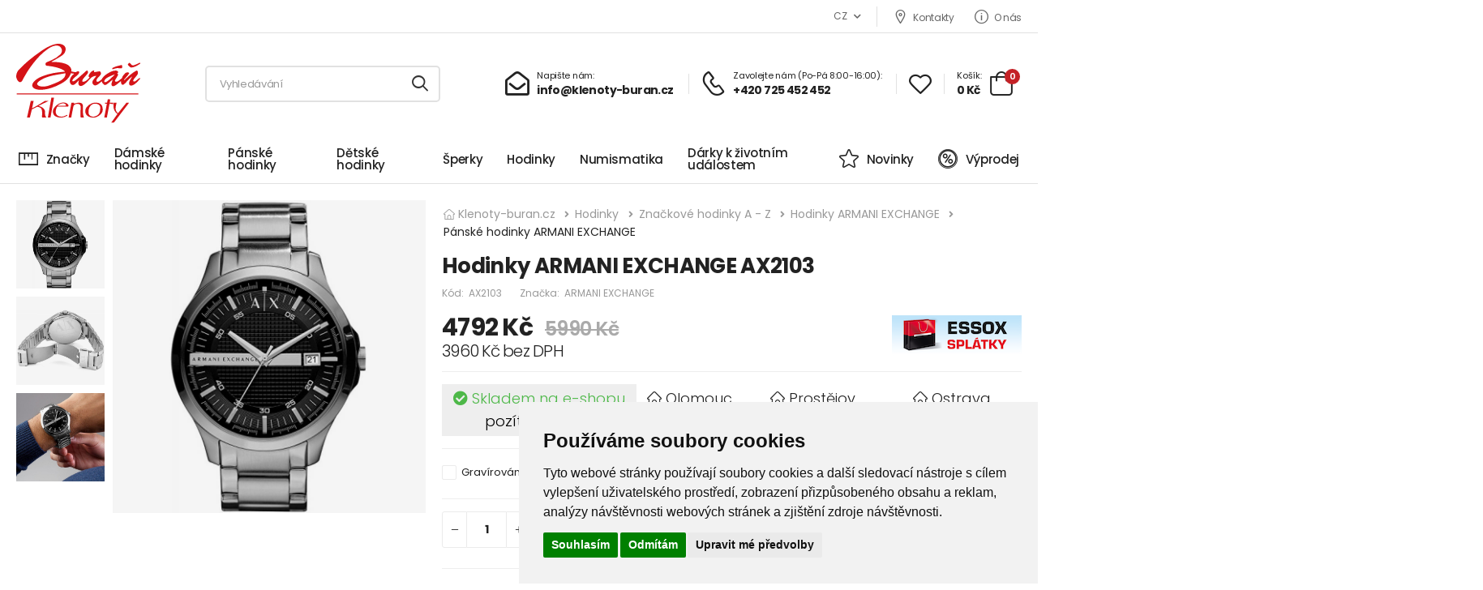

--- FILE ---
content_type: text/html; charset=UTF-8
request_url: https://www.klenoty-buran.cz/hodinky-armani-exchange-ax2103
body_size: 44447
content:

<!DOCTYPE html>
<html lang="en">

<head>
    <meta charset="UTF-8">
    <meta name="viewport" content="width=device-width, initial-scale=1.0, minimum-scale=1.0">
    <meta name="google-site-verification" content="0iWi2knaIfwOIGc0WD8aNOYyOPDnQ-Xc_55LF4LDbsw" />
    <meta name="seznam-wmt" content="E9SqN2uYR8z2pzGCjC9ylbgOg6OOX4sl" />
    <base href="https://www.klenoty-buran.cz/">

    <meta property="og:url" content="https://www.klenoty-buran.cz/hodinky-armani-exchange-ax2103" />
    <meta property="og:type" content="website" />
    <meta property="og:title" content="Hodinky ARMANI EXCHANGE AX2103" />
    <meta property="og:description" content="Módní pánské hodinky ARMANI EXCHANGE s pouzdrem a řemínkem z nerezové oceli stříbrné barvy. Kulatý černý ciferník je krytý minerálním sklíčkem. Hodinky mají datumovku. Vodotěsnost 5 ATM. " />
    <meta property="og:image" content="klenoty-buran.cz/images/VON5vCkF_s.jpg" />

            <title>Hodinky ARMANI EXCHANGE AX2103 | Klenoty-buráň.cz</title>
    
    <link rel="preconnect" href="//static.xx.fbcdn.net">
    <link rel="preconnect" href="//fonts.googleapis.com">
    <link rel="preconnect" href="//scontent.xx.fbcdn.net">
    <link rel="preconnect" href="//maxcdn.bootstrapcdn.com">
    <link rel="preconnect" href="//fonts.gstatic.com">
    <link rel="preconnect" href="//cdn.zopim.com">
    <link rel="preconnect" href="//v2.zopim.com">
    <link rel="preconnect" href="//cdn.klenoty-buran.cz">
    <meta http-equiv="x-dns-prefetch-control" content="on">
    <link rel="dns-prefetch" href="//fonts.gstatic.com">
    <link rel="dns-prefetch" href="//connect.facebook.net">

            <meta name="description" content="Módní pánské hodinky ARMANI EXCHANGE s pouzdrem a řemínkem z nerezové oceli stříbrné barvy. Kulatý černý ciferník je krytý minerálním sklíčkem. Hodinky mají datumovku. Vodotěsnost 5 ATM. ">
            
    <meta name="author" content="Klenoty-buran.cz">

    <!-- Favicon -->
    <link rel="icon" type="image/png" href="images/icons/favicon.png">
    <!-- Preload Font -->
    <link rel="preload" href="fonts/riode.ttf?5gap68" as="font" type="font/woff2" crossorigin="anonymous">
    <link rel="preload" href="vendor/fontawesome-free/webfonts/fa-solid-900.woff2" as="font" type="font/woff2" crossorigin="anonymous">
    <link rel="preload" href="vendor/fontawesome-free/webfonts/fa-brands-400.woff2" as="font" type="font/woff2" crossorigin="anonymous">
    <script type="4ae339653374cd1ad2925f5c-text/javascript">
        WebFontConfig = {
            google: {
                families: ['Poppins:300,400,500,600,700,800']
            }
        };
        (function(d) {
            var wf = d.createElement('script'),
                s = d.scripts[0];
            wf.src = 'js/webfont.js';
            wf.async = true;
            s.parentNode.insertBefore(wf, s);
        })(document);
    </script>

    <link rel="apple-touch-icon" sizes="57x57" href="https://cdn.klenoty-buran.cz/klenotycdn/images/favicon/apple-icon-57x57.png">
    <link rel="apple-touch-icon" sizes="60x60" href="https://cdn.klenoty-buran.cz/klenotycdn/images/favicon/apple-icon-60x60.png">
    <link rel="apple-touch-icon" sizes="72x72" href="https://cdn.klenoty-buran.cz/klenotycdn/images/favicon/apple-icon-72x72.png">
    <link rel="apple-touch-icon" sizes="76x76" href="https://cdn.klenoty-buran.cz/klenotycdn/images/favicon/apple-icon-76x76.png">
    <link rel="apple-touch-icon" sizes="114x114" href="https://cdn.klenoty-buran.cz/klenotycdn/images/favicon/apple-icon-114x114.png">
    <link rel="apple-touch-icon" sizes="120x120" href="https://cdn.klenoty-buran.cz/klenotycdn/images/favicon/apple-icon-120x120.png">
    <link rel="apple-touch-icon" sizes="144x144" href="https://cdn.klenoty-buran.cz/klenotycdn/images/favicon/apple-icon-144x144.png">
    <link rel="apple-touch-icon" sizes="152x152" href="https://cdn.klenoty-buran.cz/klenotycdn/images/favicon/apple-icon-152x152.png">
    <link rel="apple-touch-icon" sizes="180x180" href="https://cdn.klenoty-buran.cz/klenotycdn/images/favicon/apple-icon-180x180.png">
    <link rel="icon" type="image/png" sizes="192x192" href="https://cdn.klenoty-buran.cz/klenotycdn/images/favicon/android-icon-192x192.png">
    <link rel="icon" type="image/png" sizes="32x32" href="https://cdn.klenoty-buran.cz/klenotycdn/images/favicon/favicon-32x32.png">
    <link rel="icon" type="image/png" sizes="96x96" href="https://cdn.klenoty-buran.cz/klenotycdn/images/favicon/favicon-96x96.png">
    <link rel="icon" type="image/png" sizes="16x16" href="https://cdn.klenoty-buran.cz/klenotycdn/images/favicon/favicon-16x16.png">
    <meta name="msapplication-TileColor" content="#ffffff">
    <meta name="msapplication-TileImage" content="https://cdn.klenoty-buran.cz/klenotycdn/images/favicon/ms-icon-144x144.png">
    <meta name="theme-color" content="#ffffff">

    <link rel="stylesheet" type="text/css" href="vendor/fontawesome-free/css/all.min.css">
    <link rel="stylesheet" type="text/css" href="vendor/animate/animate.min.css">

    <!-- Plugins CSS File -->
    <link rel="stylesheet" type="text/css" href="vendor/magnific-popup/magnific-popup.min.css">
    <link rel="stylesheet" type="text/css" href="vendor/owl-carousel/owl.carousel.min.css">
    <link rel="stylesheet" type="text/css" href="vendor/nouislider/nouislider.min.css">

    <link rel="stylesheet" type="text/css" href="vendor/photoswipe/photoswipe.min.css">
    <link rel="stylesheet" type="text/css" href="vendor/photoswipe/default-skin/default-skin.min.css">

    <link rel="stylesheet" type="text/css" href="vendor/sticky-icon/stickyicon.css">

    <!-- Main CSS Files -->
    <link rel="stylesheet" type="text/css" href="css/style.min.css">
    <link rel="stylesheet" type="text/css" href="css/demo1.min.css?2">
    <link rel="stylesheet" type="text/css" href="css/custom.css?1">
    <link rel="stylesheet" href="css/gshop-popup.css" rel="preload" as="style" />
    <link rel="stylesheet" href="css/jquery.smartsuggest.css" rel="preload" as="style" />
    

    
            <script type="4ae339653374cd1ad2925f5c-text/javascript">
            (function(w, d, x, n, u, t, f, s, o) {
                f = 'LHInsights';
                w[n] = w[f] = w[f] || function(n, d) {
                    (w[f].q = w[f].q || []).push([n, d])
                };
                w[f].l = 1 * new Date();
                s = d.createElement(x);
                s.async = 1;
                s.src = u + '?t=' + t;
                o = d.getElementsByTagName(x)[0];
                o.parentNode.insertBefore(s, o)
            })(window, document, 'script', 'lhi', '//www.lhinsights.com/agent.js', 'klenotyburan_cz');
            lhi('pageview');
        </script>

        

        <script type="4ae339653374cd1ad2925f5c-text/javascript">
            lhi('ViewCart', {
                products: [
                                    ]
            });
        </script>

    
    
        
                    <script type="4ae339653374cd1ad2925f5c-text/javascript">
                lhi('ViewContent', {
                    content_name: 'Hodinky ARMANI EXCHANGE AX2103',
                    content_category: 'Hodinky > Značkové hodinky A - Z > Hodinky ARMANI EXCHANGE > Pánské hodinky ARMANI EXCHANGE',
                    content_ids: ['80299'],
                    content_type: 'product',
                    value: 4792,
                    currency: 'CZK'
                });
            </script>
        
        <script type="4ae339653374cd1ad2925f5c-text/javascript">
            (function(f, a, s, h, i, o, n) {
                f['GlamiTrackerObject'] = i;
                f[i] = f[i] || function() {
                    (f[i].q = f[i].q || []).push(arguments)
                };
                o = a.createElement(s),
                    n = a.getElementsByTagName(s)[0];
                o.async = 1;
                o.src = h;
                n.parentNode.insertBefore(o, n)
            })(window, document, 'script', '//www.glami.cz/js/compiled/pt.js', 'glami');

            glami('create', 'A26A86FA8B8123C4CC463765E9ACF087', 'cz');
            glami('track', 'PageView');

                            glami('track', 'ViewContent', {
                    content_type: 'product',
                    item_ids: ['80299'],
                    product_names: ['Hodinky ARMANI EXCHANGE AX2103']
                });
            


                                </script>
        <!-- End Glami piXel -->
    
    
            <!-- Global site tag (gtag.js) - Google Ads: 959608513 -->
        <script async src="https://www.googletagmanager.com/gtag/js?id=AW-959608513" type="4ae339653374cd1ad2925f5c-text/javascript"></script>
        <script type="4ae339653374cd1ad2925f5c-text/javascript">
            window.dataLayer = window.dataLayer || [];

            function gtag() {
                dataLayer.push(arguments);
            }
            gtag('js', new Date());
            gtag('config', 'AW-959608513');
        </script>

    
            <script type="4ae339653374cd1ad2925f5c-text/javascript">
            gtag('event', 'view_item', {
                'value': 4792,
                'currency': 'CZK',
                'items': [{
                    'id': 80299,
                    'google_business_vertical': 'retail'
                }]
            });
        </script>
    
            <!-- Smartsupp Live Chat script -->
        <script type="4ae339653374cd1ad2925f5c-text/javascript">
            var _smartsupp = _smartsupp || {};
            _smartsupp.key = 'ab259cf70014f216494bfbd00cc2465eed758454';
            window.smartsupp || (function(d) {
                var s, c, o = smartsupp = function() {
                    o._.push(arguments)
                };
                o._ = [];
                s = d.getElementsByTagName('script')[0];
                c = d.createElement('script');
                c.type = 'text/javascript';
                c.charset = 'utf-8';
                c.async = true;
                c.src = 'https://www.smartsuppchat.com/loader.js?';
                s.parentNode.insertBefore(c, s);
            })(document);
        </script>
    </head>

<body class="">

    <div id="fb-root"></div>
    <script async defer crossorigin="anonymous" src="https://connect.facebook.net/cs_CZ/sdk.js#xfbml=1&version=v14.0" nonce="fPEPc32g" type="4ae339653374cd1ad2925f5c-text/javascript"></script>

            <script type="4ae339653374cd1ad2925f5c-text/javascript">
            //<![CDATA[
            var _hwq = _hwq || [];
            _hwq.push(['setKey', '64970ED62833EE368DB781019DF2BF46']);
            _hwq.push(['setTopPos', '240']);
            _hwq.push(['showWidget', '21']);
            (function() {
                var ho = document.createElement('script');
                ho.type = 'text/javascript';
                ho.async = true;
                ho.src = ('https:' == document.location.protocol ? 'https://ssl' : 'http://www') + '.heureka.cz/direct/i/gjs.php?n=wdgt&sak=64970ED62833EE368DB781019DF2BF46';
                var s = document.getElementsByTagName('script')[0];
                s.parentNode.insertBefore(ho, s);
            })();
            //]]>
        </script>
    
    
            <!-- Google Tag Manager -->
        <noscript><iframe src="//www.googletagmanager.com/ns.html?id=GTM-K6XDW6" height="0" width="0" style="display:none;visibility:hidden"></iframe></noscript>
        <script type="4ae339653374cd1ad2925f5c-text/javascript">
            (function(w, d, s, l, i) {
                w[l] = w[l] || [];
                w[l].push({
                    'gtm.start': new Date().getTime(),
                    event: 'gtm.js'
                });
                var f = d.getElementsByTagName(s)[0],
                    j = d.createElement(s),
                    dl = l != 'dataLayer' ? '&l=' + l : '';
                j.async = true;
                j.src =
                    '//www.googletagmanager.com/gtm.js?id=' + i + dl;
                f.parentNode.insertBefore(j, f);
            })(window, document, 'script', 'dataLayer', 'GTM-K6XDW6');
        </script>
        <!-- End Google Tag Manager -->
        
    <div class="page-wrapper">
        <h1 class="d-none">Klenoty-buran.cz</h1>
        <header class="header header-border">
            <div class="header-top">
                <div class="container-fluid">
                    <div class="header-left">
                        <p class="welcome-msg"></p>
                    </div>
                    <div class="header-right pt-1 pb-1">
                        <div class="dropdown ml-5">
                            <a href="https://www.klenoty-buran.cz/hodinky-armani-exchange-ax2103">CZ</a>
                            <ul class="dropdown-box">
                                <li>
                                    <a href="https://www.klenoty-buran.sk/hodinky-armani-exchange-ax2103">SK</a>
                                </li>
                            </ul>
                        </div>
                        <!-- End DropDown Menu -->
                        <span class="divider"></span>
                                                    <a href="/2013-kontakty" class="contact d-lg-show"><i class="d-icon-map"></i>Kontakty</a>
                            <a href="/2232-o-nas" class="help d-lg-show"><i class="d-icon-info"></i>O nás</a>
                        

                        <!--
                            <a href="#signin" class="login-toggle link-to-tab d-md-show"><i class="d-icon-user"></i></a>
                            <span class="delimiter">/</span>
                            <a href="#register" class="register-toggle link-to-tab d-md-show ml-0"></a>
                                                    <a href="ucet" class="login-toggle link-to-tab d-md-show"><i class="d-icon-user"></i></a>
                            <span class="delimiter">/</span>
                            <a href="odhlasit" class="register-toggle link-to-tab d-md-show ml-0"></a>
                        -->

                        <div class="dropdown login-dropdown off-canvas">
                            <div class="canvas-overlay"></div>
                            <!-- End Login Toggle -->
                            <div class="dropdown-box scrollable">
                                <div class="login-popup">
                                    <div class="form-box">
                                        <div class="tab tab-nav-simple tab-nav-boxed form-tab">
                                            <ul class="nav nav-tabs nav-fill align-items-center border-no justify-content-center mb-5" role="tablist">
                                                <li class="nav-item">
                                                    <a class="nav-link active border-no lh-1 ls-normal" href="#signin">Login</a>
                                                </li>
                                                <li class="delimiter">or</li>
                                                <li class="nav-item">
                                                    <a class="nav-link border-no lh-1 ls-normal" href="#register">Register</a>
                                                </li>
                                            </ul>
                                            <div class="tab-content">
                                                <div class="tab-pane active" id="signin">
                                                    <form action="#">
                                                        <div class="form-group mb-3">
                                                            <input type="text" class="form-control" id="singin-email" name="singin-email" placeholder="Username or Email Address *" required="">
                                                        </div>
                                                        <div class="form-group">
                                                            <input type="password" class="form-control" id="singin-password" name="singin-password" placeholder="Password *" required="">
                                                        </div>
                                                        <div class="form-footer">
                                                            <div class="form-checkbox">
                                                                <input type="checkbox" class="custom-checkbox" id="signin-remember" name="signin-remember">
                                                                <label class="form-control-label" for="signin-remember">Remember
                                                                    me</label>
                                                            </div>
                                                            <a href="#" class="lost-link">Lost your password?</a>
                                                        </div>
                                                        <button class="btn btn-dark btn-block btn-rounded" type="submit">Login</button>
                                                    </form>
                                                    <div class="form-choice text-center">
                                                        <label class="ls-m">or Login With</label>
                                                        <div class="social-links">
                                                            <a href="#" title="social-link" class="social-link social-google fab fa-google border-no"></a>
                                                            <a href="#" title="social-link" class="social-link social-facebook fab fa-facebook-f border-no"></a>
                                                            <a href="#" title="social-link" class="social-link social-twitter fab fa-twitter border-no"></a>
                                                        </div>
                                                    </div>
                                                </div>
                                                <div class="tab-pane" id="register">
                                                    <form action="#">
                                                        <div class="form-group mb-3">
                                                            <input type="email" class="form-control" id="register-email" name="register-email" placeholder="Your Email Address *" required="">
                                                        </div>
                                                        <div class="form-group">
                                                            <input type="password" class="form-control" id="register-password" name="register-password" placeholder="Password *" required="">
                                                        </div>
                                                        <div class="form-footer">
                                                            <div class="form-checkbox">
                                                                <input type="checkbox" class="custom-checkbox" id="register-agree" name="register-agree" required="">
                                                                <label class="form-control-label" for="register-agree">I
                                                                    agree to the
                                                                    privacy policy</label>
                                                            </div>
                                                        </div>
                                                        <button class="btn btn-dark btn-block btn-rounded" type="submit">Register</button>
                                                    </form>
                                                    <div class="form-choice text-center">
                                                        <label class="ls-m">or Register With</label>
                                                        <div class="social-links">
                                                            <a href="#" title="social-link" class="social-link social-google fab fa-google border-no"></a>
                                                            <a href="#" title="social-link" class="social-link social-facebook fab fa-facebook-f border-no"></a>
                                                            <a href="#" title="social-link" class="social-link social-twitter fab fa-twitter border-no"></a>
                                                        </div>
                                                    </div>
                                                </div>
                                            </div>
                                        </div>
                                    </div>
                                    <button title="Close (Esc)" type="button" class="mfp-close"><span>×</span></button>
                                </div>
                            </div>
                            <!-- End Dropdown Box -->
                        </div>
                        <!-- End of Login -->
                    </div>
                </div>
            </div>
            <!-- End HeaderTop -->
            <div class="header-middle sticky-header fix-top sticky-content">
                <div class="container-fluid">
                    <div class="header-left">
                        <a href="#" class="mobile-menu-toggle">
                            <i class="d-icon-bars2"></i>
                        </a>
                        <a href="https://www.klenoty-buran.cz/" class="logo">
                            <img src="https://cdn.klenoty-buran.cz/klenotycdn/images/logo-buran.svg" alt="Klenoty-buran.cz logo" width="153" height="98" />
                        </a>
                        <!-- End Logo -->

                        <div class="header-search hs-simple">
                            <form action="search" method="get" class="input-wrapper">
                                <input type="text" id="field" class="form-control" name="search" value="" autocomplete="off" placeholder="Vyhledávání" required />
                                <button class="btn btn-search" type="submit" aria-label="Vyhledat" title="Vyhledat">
                                    <i class="d-icon-search"></i>
                                </button>
                            </form>
                        </div>
                        <!-- End Header Search -->
                    </div>
                    <div class="header-right">
                        <a href="#" class="mobile-menu-toggle">
                            <i class="d-icon-search"></i>
                        </a>
                        <a href="/cdn-cgi/l/email-protection#40292e262f002b2c252e2f34396d223532212e6e233a" class="icon-box icon-box-side">
                            <div class="icon-box-icon mr-0 mr-lg-2">
                                <i class="far fa-envelope-open"></i>
                            </div>
                            <div class="icon-box-content d-lg-show">
                                <h4 class="icon-box-title">Napište nám:</h4>
                                <p><span class="__cf_email__" data-cfemail="84edeae2ebc4efe8e1eaebf0fda9e6f1f6e5eaaae7fe">[email&#160;protected]</span></p>
                            </div>
                        </a>
                        <span class="divider"></span>
                        <a href="tel:+420 725 452 452" class="icon-box icon-box-side">
                            <div class="icon-box-icon mr-0 mr-lg-2">
                                <i class="d-icon-phone"></i>
                            </div>
                            <div class="icon-box-content d-lg-show">
                                <h4 class="icon-box-title">Zavolejte nám (Po-Pá 8:00-16:00):</h4>
                                <p>+420 725 452 452</p>
                            </div>
                        </a>
                        <span class="divider"></span>
                        <div class="dropdown wishlist wishlist-dropdown off-canvas" id="topFav">
                            <a href="oblibene" class="wishlist-toggle">
	<i class="d-icon-heart"></i>
</a>
<div class="canvas-overlay"></div>
<!-- End Wishlist Toggle -->
<div class="dropdown-box scrollable">
	<div class="canvas-header">
		<h4 class="canvas-title">Oblíbené</h4>
		<a href="#" class="btn btn-dark btn-link btn-icon-right btn-close">zavřít<i class="d-icon-arrow-right"></i><span class="sr-only">oblíbené</span></a>
	</div>
	<div class="products scrollable">
			</div>
		<!-- End of Products  -->
</div>
<!-- End Dropdown Box -->                        </div>
                        <span class="divider"></span>
                        <div class="dropdown cart-dropdown type2 off-canvas mr-0 mr-lg-2" id="cartSmall">
                            <a href="#" class="cart-toggle label-block link">
    <div class="cart-label d-lg-show">
                <span class="cart-name">Košík:</span>
        <span class="cart-price">0 Kč</span>
    </div>
    <i class="d-icon-bag"><span class="cart-count">0</span></i>
</a>
<div class="canvas-overlay"></div>
<!-- End Cart Toggle -->
<div class="dropdown-box">
    <div class="canvas-header">
        <h4 class="canvas-title">Košík</h4>
        <a href="#" class="btn btn-dark btn-link btn-icon-right btn-close">zavřít<i class="d-icon-arrow-right"></i><span class="sr-only">Košík</span></a>
    </div>
    <div class="products scrollable">
        
        <!-- End of Cart Product -->
    </div>
    <!-- End of Products  -->
    <div class="cart-total">
        <label>Celkem produkty:</label>
        <span class="price">0 Kč</span>
    </div>
    <!-- End of Cart Total -->
    <div class="cart-action">
        <a href="kosik" class="btn btn-dark btn-link">Zobrazit košík</a>
    </div>
    <!-- End of Cart Action -->
</div>
<!-- End Dropdown Box -->                        </div>
                    </div>
                </div>
            </div>

            <div class="header-bottom d-lg-show">
                <div class="container-fluid">
                    <div class="header-left">
                        <nav class="main-nav">
                            <ul class="menu">
                                
                                <li><a href="#"><i class="d-icon-ruler"></i>Značky</a>
                                    <div class="megamenu on-right">
                                        <div class="row col-6">
                                                                                            <a href="znacky-a-z-1" class="ml-2">Hodinky</a>
                                                                                                <a href="znacky-a-z" class="ml-2">Šperky</a>
                                                                                        </div>
                                    </div>
                                </li>

                                                                    <li>
                                        <a href="damske-hodinky">Dámské hodinky</a>
                                                                                    <div class="megamenu">

                                                <div class="row cols-2 cols-sm-3 cols-md-4 cols-lg-8">
                                                                                                            <div class="category-wrap mb-0">
                                                            <div class="category category-icon">
                                                                <a class="" href="analogove-hodinky-1">
                                                                                                                                            
                                                                        <figure class="categroy-media pb-2">
                                                                            <picture>
                                                                            <source srcset="//cdn.klenoty-buran.cz/klenotycdn/images/category/2584.webp?" type="image/webp">
                                                                            
                                                                            <img width="50px" height="50px" src="https://cdn.klenoty-buran.cz/klenotycdn/images/../images/ChRdamske-analog.png" loading="lazy" alt="Analogové " />
                                                                            </picture>
                                                                        </figure>
                                                                                                                                                                                                                <div class="category-content">
                                                                        <h4 class="category-name font-weight-normal ls-normal">Analogové </h4>
                                                                    </div>
                                                                </a>
                                                            </div>
                                                        </div>
                                                                                                            <div class="category-wrap mb-0">
                                                            <div class="category category-icon">
                                                                <a class="" href="damske-barevne">
                                                                                                                                            
                                                                        <figure class="categroy-media pb-2">
                                                                            <picture>
                                                                            <source srcset="//cdn.klenoty-buran.cz/klenotycdn/images/category/2585.webp?" type="image/webp">
                                                                            
                                                                            <img width="50px" height="50px" src="https://cdn.klenoty-buran.cz/klenotycdn/images/../images/XbNdamske-barevne.png" loading="lazy" alt="Barevné " />
                                                                            </picture>
                                                                        </figure>
                                                                                                                                                                                                                <div class="category-content">
                                                                        <h4 class="category-name font-weight-normal ls-normal">Barevné </h4>
                                                                    </div>
                                                                </a>
                                                            </div>
                                                        </div>
                                                                                                            <div class="category-wrap mb-0">
                                                            <div class="category category-icon">
                                                                <a class="" href="digitalni-2587">
                                                                                                                                            
                                                                        <figure class="categroy-media pb-2">
                                                                            <picture>
                                                                            <source srcset="//cdn.klenoty-buran.cz/klenotycdn/images/category/2587.webp?" type="image/webp">
                                                                            
                                                                            <img width="50px" height="50px" src="https://cdn.klenoty-buran.cz/klenotycdn/images/../images/RL0damske-digital.png" loading="lazy" alt="Digitální" />
                                                                            </picture>
                                                                        </figure>
                                                                                                                                                                                                                <div class="category-content">
                                                                        <h4 class="category-name font-weight-normal ls-normal">Digitální</h4>
                                                                    </div>
                                                                </a>
                                                            </div>
                                                        </div>
                                                                                                            <div class="category-wrap mb-0">
                                                            <div class="category category-icon">
                                                                <a class="" href="keramicke-2592">
                                                                                                                                            
                                                                        <figure class="categroy-media pb-2">
                                                                            <picture>
                                                                            <source srcset="//cdn.klenoty-buran.cz/klenotycdn/images/category/2592.webp?" type="image/webp">
                                                                            
                                                                            <img width="50px" height="50px" src="https://cdn.klenoty-buran.cz/klenotycdn/images/../images/YBgdamske-keramicke.png" loading="lazy" alt="Keramické" />
                                                                            </picture>
                                                                        </figure>
                                                                                                                                                                                                                <div class="category-content">
                                                                        <h4 class="category-name font-weight-normal ls-normal">Keramické</h4>
                                                                    </div>
                                                                </a>
                                                            </div>
                                                        </div>
                                                                                                            <div class="category-wrap mb-0">
                                                            <div class="category category-icon">
                                                                <a class="" href="levne-2590">
                                                                                                                                            
                                                                        <figure class="categroy-media pb-2">
                                                                            <picture>
                                                                            <source srcset="//cdn.klenoty-buran.cz/klenotycdn/images/category/2590.webp?" type="image/webp">
                                                                            
                                                                            <img width="50px" height="50px" src="https://cdn.klenoty-buran.cz/klenotycdn/images/../images/Owtdamske-levne.png" loading="lazy" alt="Levné" />
                                                                            </picture>
                                                                        </figure>
                                                                                                                                                                                                                <div class="category-content">
                                                                        <h4 class="category-name font-weight-normal ls-normal">Levné</h4>
                                                                    </div>
                                                                </a>
                                                            </div>
                                                        </div>
                                                                                                            <div class="category-wrap mb-0">
                                                            <div class="category category-icon">
                                                                <a class="" href="luxusni-2586">
                                                                                                                                            
                                                                        <figure class="categroy-media pb-2">
                                                                            <picture>
                                                                            <source srcset="//cdn.klenoty-buran.cz/klenotycdn/images/category/2586.webp?" type="image/webp">
                                                                            
                                                                            <img width="50px" height="50px" src="https://cdn.klenoty-buran.cz/klenotycdn/images/../images/iKCdamske-luxusni.png" loading="lazy" alt="Luxusní" />
                                                                            </picture>
                                                                        </figure>
                                                                                                                                                                                                                <div class="category-content">
                                                                        <h4 class="category-name font-weight-normal ls-normal">Luxusní</h4>
                                                                    </div>
                                                                </a>
                                                            </div>
                                                        </div>
                                                                                                            <div class="category-wrap mb-0">
                                                            <div class="category category-icon">
                                                                <a class="" href="damske-moderni">
                                                                                                                                            
                                                                        <figure class="categroy-media pb-2">
                                                                            <picture>
                                                                            <source srcset="//cdn.klenoty-buran.cz/klenotycdn/images/category/2591.webp?" type="image/webp">
                                                                            
                                                                            <img width="50px" height="50px" src="https://cdn.klenoty-buran.cz/klenotycdn/images/../images/pukdamske-moderni.png" loading="lazy" alt="Moderní" />
                                                                            </picture>
                                                                        </figure>
                                                                                                                                                                                                                <div class="category-content">
                                                                        <h4 class="category-name font-weight-normal ls-normal">Moderní</h4>
                                                                    </div>
                                                                </a>
                                                            </div>
                                                        </div>
                                                                                                            <div class="category-wrap mb-0">
                                                            <div class="category category-icon">
                                                                <a class="" href="silikonove">
                                                                                                                                            
                                                                        <figure class="categroy-media pb-2">
                                                                            <picture>
                                                                            <source srcset="//cdn.klenoty-buran.cz/klenotycdn/images/category/2595.webp?" type="image/webp">
                                                                            
                                                                            <img width="50px" height="50px" src="https://cdn.klenoty-buran.cz/klenotycdn/images/../images/jrTdamske-silikonove.png" loading="lazy" alt="Silikonové" />
                                                                            </picture>
                                                                        </figure>
                                                                                                                                                                                                                <div class="category-content">
                                                                        <h4 class="category-name font-weight-normal ls-normal">Silikonové</h4>
                                                                    </div>
                                                                </a>
                                                            </div>
                                                        </div>
                                                                                                            <div class="category-wrap mb-0">
                                                            <div class="category category-icon">
                                                                <a class="" href="sportovni-2588">
                                                                                                                                            
                                                                        <figure class="categroy-media pb-2">
                                                                            <picture>
                                                                            <source srcset="//cdn.klenoty-buran.cz/klenotycdn/images/category/2588.webp?" type="image/webp">
                                                                            
                                                                            <img width="50px" height="50px" src="https://cdn.klenoty-buran.cz/klenotycdn/images/../images/cV4damske-sportovni.png" loading="lazy" alt="Sportovní" />
                                                                            </picture>
                                                                        </figure>
                                                                                                                                                                                                                <div class="category-content">
                                                                        <h4 class="category-name font-weight-normal ls-normal">Sportovní</h4>
                                                                    </div>
                                                                </a>
                                                            </div>
                                                        </div>
                                                                                                            <div class="category-wrap mb-0">
                                                            <div class="category category-icon">
                                                                <a class="" href="svycarske-2593">
                                                                                                                                            
                                                                        <figure class="categroy-media pb-2">
                                                                            <picture>
                                                                            <source srcset="//cdn.klenoty-buran.cz/klenotycdn/images/category/2593.webp?" type="image/webp">
                                                                            
                                                                            <img width="50px" height="50px" src="https://cdn.klenoty-buran.cz/klenotycdn/images/../images/ubadamske-svycarske.png" loading="lazy" alt="Švýcarské" />
                                                                            </picture>
                                                                        </figure>
                                                                                                                                                                                                                <div class="category-content">
                                                                        <h4 class="category-name font-weight-normal ls-normal">Švýcarské</h4>
                                                                    </div>
                                                                </a>
                                                            </div>
                                                        </div>
                                                                                                            <div class="category-wrap mb-0">
                                                            <div class="category category-icon">
                                                                <a class="" href="vodotesne-2596">
                                                                                                                                            
                                                                        <figure class="categroy-media pb-2">
                                                                            <picture>
                                                                            <source srcset="//cdn.klenoty-buran.cz/klenotycdn/images/category/2596.webp?" type="image/webp">
                                                                            
                                                                            <img width="50px" height="50px" src="https://cdn.klenoty-buran.cz/klenotycdn/images/../images/yirdamske-vodotesne.png" loading="lazy" alt="Vodotěsné" />
                                                                            </picture>
                                                                        </figure>
                                                                                                                                                                                                                <div class="category-content">
                                                                        <h4 class="category-name font-weight-normal ls-normal">Vodotěsné</h4>
                                                                    </div>
                                                                </a>
                                                            </div>
                                                        </div>
                                                                                                            <div class="category-wrap mb-0">
                                                            <div class="category category-icon">
                                                                <a class="" href="03114-zlate-hodinky">
                                                                                                                                            
                                                                        <figure class="categroy-media pb-2">
                                                                            <picture>
                                                                            
                                                                            
                                                                            <img width="50px" height="50px" src="https://cdn.klenoty-buran.cz/klenotycdn/images/zlate-hodinky.png" loading="lazy" alt="Zlaté " />
                                                                            </picture>
                                                                        </figure>
                                                                                                                                                                                                                <div class="category-content">
                                                                        <h4 class="category-name font-weight-normal ls-normal">Zlaté </h4>
                                                                    </div>
                                                                </a>
                                                            </div>
                                                        </div>
                                                                                                    </div>

                                                
                                                <!--
                                                                                                            <div class="col-6 col-sm-4 col-md-4 col-lg-3">
                                                            <h4 class="menu-title">Značky</h4>
                                                            <ul>
                                                                                                                                    <li><a href="/?param[]=on"></a></li>
                                                                                                                            </ul>
                                                        </div>
                                                                                                    -->
                                            </div>
                                                                            </li>
                                                                    <li>
                                        <a href="panske-hodinky">Pánské hodinky</a>
                                                                                    <div class="megamenu">

                                                <div class="row cols-2 cols-sm-3 cols-md-4 cols-lg-8">
                                                                                                            <div class="category-wrap mb-0">
                                                            <div class="category category-icon">
                                                                <a class="" href="analogove">
                                                                                                                                            
                                                                        <figure class="categroy-media pb-2">
                                                                            <picture>
                                                                            <source srcset="//cdn.klenoty-buran.cz/klenotycdn/images/category/2597.webp?" type="image/webp">
                                                                            
                                                                            <img width="50px" height="50px" src="https://cdn.klenoty-buran.cz/klenotycdn/images/../images/L85panske-analog.jpg" loading="lazy" alt="Analogové" />
                                                                            </picture>
                                                                        </figure>
                                                                                                                                                                                                                <div class="category-content">
                                                                        <h4 class="category-name font-weight-normal ls-normal">Analogové</h4>
                                                                    </div>
                                                                </a>
                                                            </div>
                                                        </div>
                                                                                                            <div class="category-wrap mb-0">
                                                            <div class="category category-icon">
                                                                <a class="" href="panske-barevne">
                                                                                                                                            
                                                                        <figure class="categroy-media pb-2">
                                                                            <picture>
                                                                            <source srcset="//cdn.klenoty-buran.cz/klenotycdn/images/category/2604.webp?" type="image/webp">
                                                                            
                                                                            <img width="50px" height="50px" src="https://cdn.klenoty-buran.cz/klenotycdn/images/../images/k3hpanske-barevne.png" loading="lazy" alt="Barevné" />
                                                                            </picture>
                                                                        </figure>
                                                                                                                                                                                                                <div class="category-content">
                                                                        <h4 class="category-name font-weight-normal ls-normal">Barevné</h4>
                                                                    </div>
                                                                </a>
                                                            </div>
                                                        </div>
                                                                                                            <div class="category-wrap mb-0">
                                                            <div class="category category-icon">
                                                                <a class="" href="digitalni-2598">
                                                                                                                                            
                                                                        <figure class="categroy-media pb-2">
                                                                            <picture>
                                                                            <source srcset="//cdn.klenoty-buran.cz/klenotycdn/images/category/2598.webp?" type="image/webp">
                                                                            
                                                                            <img width="50px" height="50px" src="https://cdn.klenoty-buran.cz/klenotycdn/images/../images/95rpanske-digital.png" loading="lazy" alt="Digitální" />
                                                                            </picture>
                                                                        </figure>
                                                                                                                                                                                                                <div class="category-content">
                                                                        <h4 class="category-name font-weight-normal ls-normal">Digitální</h4>
                                                                    </div>
                                                                </a>
                                                            </div>
                                                        </div>
                                                                                                            <div class="category-wrap mb-0">
                                                            <div class="category category-icon">
                                                                <a class="" href="kapesni-2602">
                                                                                                                                            
                                                                        <figure class="categroy-media pb-2">
                                                                            <picture>
                                                                            <source srcset="//cdn.klenoty-buran.cz/klenotycdn/images/category/2602.webp?" type="image/webp">
                                                                            
                                                                            <img width="50px" height="50px" src="https://cdn.klenoty-buran.cz/klenotycdn/images/../images/K44panske-kapesni.png" loading="lazy" alt="Kapesní" />
                                                                            </picture>
                                                                        </figure>
                                                                                                                                                                                                                <div class="category-content">
                                                                        <h4 class="category-name font-weight-normal ls-normal">Kapesní</h4>
                                                                    </div>
                                                                </a>
                                                            </div>
                                                        </div>
                                                                                                            <div class="category-wrap mb-0">
                                                            <div class="category category-icon">
                                                                <a class="" href="levne-2605">
                                                                                                                                            
                                                                        <figure class="categroy-media pb-2">
                                                                            <picture>
                                                                            <source srcset="//cdn.klenoty-buran.cz/klenotycdn/images/category/2605.webp?" type="image/webp">
                                                                            
                                                                            <img width="50px" height="50px" src="https://cdn.klenoty-buran.cz/klenotycdn/images/../images/Z9zpanske-levne.png" loading="lazy" alt="Levné" />
                                                                            </picture>
                                                                        </figure>
                                                                                                                                                                                                                <div class="category-content">
                                                                        <h4 class="category-name font-weight-normal ls-normal">Levné</h4>
                                                                    </div>
                                                                </a>
                                                            </div>
                                                        </div>
                                                                                                            <div class="category-wrap mb-0">
                                                            <div class="category category-icon">
                                                                <a class="" href="luxusni-2599">
                                                                                                                                            
                                                                        <figure class="categroy-media pb-2">
                                                                            <picture>
                                                                            <source srcset="//cdn.klenoty-buran.cz/klenotycdn/images/category/2599.webp?" type="image/webp">
                                                                            
                                                                            <img width="50px" height="50px" src="https://cdn.klenoty-buran.cz/klenotycdn/images/../images/Wrtpanske-luxusni.png" loading="lazy" alt="Luxusní" />
                                                                            </picture>
                                                                        </figure>
                                                                                                                                                                                                                <div class="category-content">
                                                                        <h4 class="category-name font-weight-normal ls-normal">Luxusní</h4>
                                                                    </div>
                                                                </a>
                                                            </div>
                                                        </div>
                                                                                                            <div class="category-wrap mb-0">
                                                            <div class="category category-icon">
                                                                <a class="" href="panske-moderni">
                                                                                                                                            
                                                                        <figure class="categroy-media pb-2">
                                                                            <picture>
                                                                            <source srcset="//cdn.klenoty-buran.cz/klenotycdn/images/category/2606.webp?" type="image/webp">
                                                                            
                                                                            <img width="50px" height="50px" src="https://cdn.klenoty-buran.cz/klenotycdn/images/../images/uM8panske-moderni.png" loading="lazy" alt="Moderní" />
                                                                            </picture>
                                                                        </figure>
                                                                                                                                                                                                                <div class="category-content">
                                                                        <h4 class="category-name font-weight-normal ls-normal">Moderní</h4>
                                                                    </div>
                                                                </a>
                                                            </div>
                                                        </div>
                                                                                                            <div class="category-wrap mb-0">
                                                            <div class="category category-icon">
                                                                <a class="" href="outdoor">
                                                                                                                                            
                                                                        <figure class="categroy-media pb-2">
                                                                            <picture>
                                                                            <source srcset="//cdn.klenoty-buran.cz/klenotycdn/images/category/2600.webp?" type="image/webp">
                                                                            
                                                                            <img width="50px" height="50px" src="https://cdn.klenoty-buran.cz/klenotycdn/images/../images/Wu7panske-outdoor.png" loading="lazy" alt="Outdoor" />
                                                                            </picture>
                                                                        </figure>
                                                                                                                                                                                                                <div class="category-content">
                                                                        <h4 class="category-name font-weight-normal ls-normal">Outdoor</h4>
                                                                    </div>
                                                                </a>
                                                            </div>
                                                        </div>
                                                                                                            <div class="category-wrap mb-0">
                                                            <div class="category category-icon">
                                                                <a class="" href="potapecske">
                                                                                                                                            
                                                                        <figure class="categroy-media pb-2">
                                                                            <picture>
                                                                            <source srcset="//cdn.klenoty-buran.cz/klenotycdn/images/category/2608.webp?" type="image/webp">
                                                                            
                                                                            <img width="50px" height="50px" src="https://cdn.klenoty-buran.cz/klenotycdn/images/../images/nRspanske-potapecske.png" loading="lazy" alt="Potápěčské" />
                                                                            </picture>
                                                                        </figure>
                                                                                                                                                                                                                <div class="category-content">
                                                                        <h4 class="category-name font-weight-normal ls-normal">Potápěčské</h4>
                                                                    </div>
                                                                </a>
                                                            </div>
                                                        </div>
                                                                                                            <div class="category-wrap mb-0">
                                                            <div class="category category-icon">
                                                                <a class="" href="sportovni-2601">
                                                                                                                                            
                                                                        <figure class="categroy-media pb-2">
                                                                            <picture>
                                                                            <source srcset="//cdn.klenoty-buran.cz/klenotycdn/images/category/2601.webp?" type="image/webp">
                                                                            
                                                                            <img width="50px" height="50px" src="https://cdn.klenoty-buran.cz/klenotycdn/images/../images/mR9panske-sportovni.png" loading="lazy" alt="Sportovní" />
                                                                            </picture>
                                                                        </figure>
                                                                                                                                                                                                                <div class="category-content">
                                                                        <h4 class="category-name font-weight-normal ls-normal">Sportovní</h4>
                                                                    </div>
                                                                </a>
                                                            </div>
                                                        </div>
                                                                                                            <div class="category-wrap mb-0">
                                                            <div class="category category-icon">
                                                                <a class="" href="svycarske-2603">
                                                                                                                                            
                                                                        <figure class="categroy-media pb-2">
                                                                            <picture>
                                                                            <source srcset="//cdn.klenoty-buran.cz/klenotycdn/images/category/2603.webp?" type="image/webp">
                                                                            
                                                                            <img width="50px" height="50px" src="https://cdn.klenoty-buran.cz/klenotycdn/images/../images/S6Qpanske-svycarske.png" loading="lazy" alt="Švýcarské" />
                                                                            </picture>
                                                                        </figure>
                                                                                                                                                                                                                <div class="category-content">
                                                                        <h4 class="category-name font-weight-normal ls-normal">Švýcarské</h4>
                                                                    </div>
                                                                </a>
                                                            </div>
                                                        </div>
                                                                                                            <div class="category-wrap mb-0">
                                                            <div class="category category-icon">
                                                                <a class="" href="vodotesne-2607">
                                                                                                                                            
                                                                        <figure class="categroy-media pb-2">
                                                                            <picture>
                                                                            <source srcset="//cdn.klenoty-buran.cz/klenotycdn/images/category/2607.webp?" type="image/webp">
                                                                            
                                                                            <img width="50px" height="50px" src="https://cdn.klenoty-buran.cz/klenotycdn/images/../images/oFApanske-vodotesne.png" loading="lazy" alt="Vodotěsné" />
                                                                            </picture>
                                                                        </figure>
                                                                                                                                                                                                                <div class="category-content">
                                                                        <h4 class="category-name font-weight-normal ls-normal">Vodotěsné</h4>
                                                                    </div>
                                                                </a>
                                                            </div>
                                                        </div>
                                                                                                    </div>

                                                
                                                <!--
                                                                                                            <div class="col-6 col-sm-4 col-md-4 col-lg-3">
                                                            <h4 class="menu-title">Značky</h4>
                                                            <ul>
                                                                                                                                    <li><a href="/?param[]=on"></a></li>
                                                                                                                            </ul>
                                                        </div>
                                                                                                    -->
                                            </div>
                                                                            </li>
                                                                    <li>
                                        <a href="detske-hodinky">Dětské hodinky</a>
                                                                                    <div class="megamenu">

                                                <div class="row cols-2 cols-sm-3 cols-md-4 cols-lg-8">
                                                                                                            <div class="category-wrap mb-0">
                                                            <div class="category category-icon">
                                                                <a class="" href="cannibal-2662">
                                                                                                                                            
                                                                        <figure class="categroy-media pb-2">
                                                                            <picture>
                                                                            <source srcset="//cdn.klenoty-buran.cz/klenotycdn/images/category/2662.webp" type="image/webp">
                                                                            
                                                                            <img width="50px" height="50px" src="https://cdn.klenoty-buran.cz/klenotycdn/images/../images/ttvcannibal.png" loading="lazy" alt="CANNIBAL" />
                                                                            </picture>
                                                                        </figure>
                                                                                                                                                                                                                <div class="category-content">
                                                                        <h4 class="category-name font-weight-normal ls-normal">CANNIBAL</h4>
                                                                    </div>
                                                                </a>
                                                            </div>
                                                        </div>
                                                                                                            <div class="category-wrap mb-0">
                                                            <div class="category category-icon">
                                                                <a class="" href="detske-hodinky-divci">
                                                                                                                                            
                                                                        <figure class="categroy-media pb-2">
                                                                            <picture>
                                                                            <source srcset="//cdn.klenoty-buran.cz/klenotycdn/images/category/2691.webp" type="image/webp">
                                                                            
                                                                            <img width="50px" height="50px" src="https://cdn.klenoty-buran.cz/klenotycdn/images/../images/Uhtdívka.png" loading="lazy" alt="Pro dívky" />
                                                                            </picture>
                                                                        </figure>
                                                                                                                                                                                                                <div class="category-content">
                                                                        <h4 class="category-name font-weight-normal ls-normal">Pro dívky</h4>
                                                                    </div>
                                                                </a>
                                                            </div>
                                                        </div>
                                                                                                            <div class="category-wrap mb-0">
                                                            <div class="category category-icon">
                                                                <a class="" href="detske-hodinky-chlapecke">
                                                                                                                                            
                                                                        <figure class="categroy-media pb-2">
                                                                            <picture>
                                                                            <source srcset="//cdn.klenoty-buran.cz/klenotycdn/images/category/2686.webp" type="image/webp">
                                                                            
                                                                            <img width="50px" height="50px" src="https://cdn.klenoty-buran.cz/klenotycdn/images/../images/yDychlapec.png" loading="lazy" alt="Pro chlapce" />
                                                                            </picture>
                                                                        </figure>
                                                                                                                                                                                                                <div class="category-content">
                                                                        <h4 class="category-name font-weight-normal ls-normal">Pro chlapce</h4>
                                                                    </div>
                                                                </a>
                                                            </div>
                                                        </div>
                                                                                                            <div class="category-wrap mb-0">
                                                            <div class="category category-icon">
                                                                <a class="" href="superman-3">
                                                                                                                                            
                                                                        <figure class="categroy-media pb-2">
                                                                            <picture>
                                                                            <source srcset="//cdn.klenoty-buran.cz/klenotycdn/images/category/808.webp" type="image/webp">
                                                                            
                                                                            <img width="50px" height="50px" src="https://cdn.klenoty-buran.cz/klenotycdn/images/../images/PTNsuperman.png" loading="lazy" alt="SUPERMAN" />
                                                                            </picture>
                                                                        </figure>
                                                                                                                                                                                                                <div class="category-content">
                                                                        <h4 class="category-name font-weight-normal ls-normal">SUPERMAN</h4>
                                                                    </div>
                                                                </a>
                                                            </div>
                                                        </div>
                                                                                                    </div>

                                                
                                                <!--
                                                                                                            <div class="col-6 col-sm-4 col-md-4 col-lg-3">
                                                            <h4 class="menu-title">Značky</h4>
                                                            <ul>
                                                                                                                                    <li><a href="/?param[]=on"></a></li>
                                                                                                                            </ul>
                                                        </div>
                                                                                                    -->
                                            </div>
                                                                            </li>
                                                                    <li>
                                        <a href="sperky">Šperky</a>
                                                                                    <div class="megamenu">

                                                <div class="row cols-2 cols-sm-3 cols-md-4 cols-lg-8">
                                                                                                            <div class="category-wrap mb-0">
                                                            <div class="category category-icon">
                                                                <a class="" href="detske-sperky">
                                                                                                                                            
                                                                        <figure class="categroy-media pb-2">
                                                                            <picture>
                                                                            <source srcset="//cdn.klenoty-buran.cz/klenotycdn/images/category/221.webp?" type="image/webp">
                                                                            
                                                                            <img width="50px" height="50px" src="https://cdn.klenoty-buran.cz/klenotycdn/images/../images/D70Detske-sperky.png" loading="lazy" alt="Dětské šperky" />
                                                                            </picture>
                                                                        </figure>
                                                                                                                                                                                                                <div class="category-content">
                                                                        <h4 class="category-name font-weight-normal ls-normal">Dětské šperky</h4>
                                                                    </div>
                                                                </a>
                                                            </div>
                                                        </div>
                                                                                                            <div class="category-wrap mb-0">
                                                            <div class="category category-icon">
                                                                <a class="" href="manzetove-knoflicky">
                                                                                                                                            
                                                                        <figure class="categroy-media pb-2">
                                                                            <picture>
                                                                            <source srcset="//cdn.klenoty-buran.cz/klenotycdn/images/category/217.webp?" type="image/webp">
                                                                            
                                                                            <img width="50px" height="50px" src="https://cdn.klenoty-buran.cz/klenotycdn/images/../images/djJManzetove-knoflicky.png" loading="lazy" alt="Manžetové knoflíčky + spony na kravatu" />
                                                                            </picture>
                                                                        </figure>
                                                                                                                                                                                                                <div class="category-content">
                                                                        <h4 class="category-name font-weight-normal ls-normal">Manžetové knoflíčky + spony na kravatu</h4>
                                                                    </div>
                                                                </a>
                                                            </div>
                                                        </div>
                                                                                                            <div class="category-wrap mb-0">
                                                            <div class="category category-icon">
                                                                <a class="" href="nahrdelniky-4">
                                                                                                                                            
                                                                        <figure class="categroy-media pb-2">
                                                                            <picture>
                                                                            <source srcset="//cdn.klenoty-buran.cz/klenotycdn/images/category/210.webp?" type="image/webp">
                                                                            
                                                                            <img width="50px" height="50px" src="https://cdn.klenoty-buran.cz/klenotycdn/images/../images/wKZNahrdelniky.png" loading="lazy" alt="Náhrdelníky" />
                                                                            </picture>
                                                                        </figure>
                                                                                                                                                                                                                <div class="category-content">
                                                                        <h4 class="category-name font-weight-normal ls-normal">Náhrdelníky</h4>
                                                                    </div>
                                                                </a>
                                                            </div>
                                                        </div>
                                                                                                            <div class="category-wrap mb-0">
                                                            <div class="category category-icon">
                                                                <a class="" href="naramky-4">
                                                                                                                                            
                                                                        <figure class="categroy-media pb-2">
                                                                            <picture>
                                                                            <source srcset="//cdn.klenoty-buran.cz/klenotycdn/images/category/211.webp?" type="image/webp">
                                                                            
                                                                            <img width="50px" height="50px" src="https://cdn.klenoty-buran.cz/klenotycdn/images/../images/LsuNaramky.png" loading="lazy" alt="Náramky" />
                                                                            </picture>
                                                                        </figure>
                                                                                                                                                                                                                <div class="category-content">
                                                                        <h4 class="category-name font-weight-normal ls-normal">Náramky</h4>
                                                                    </div>
                                                                </a>
                                                            </div>
                                                        </div>
                                                                                                            <div class="category-wrap mb-0">
                                                            <div class="category category-icon">
                                                                <a class="" href="nausnice-3">
                                                                                                                                            
                                                                        <figure class="categroy-media pb-2">
                                                                            <picture>
                                                                            <source srcset="//cdn.klenoty-buran.cz/klenotycdn/images/category/212.webp?" type="image/webp">
                                                                            
                                                                            <img width="50px" height="50px" src="https://cdn.klenoty-buran.cz/klenotycdn/images/../images/GPXNausnice.png" loading="lazy" alt="Náušnice" />
                                                                            </picture>
                                                                        </figure>
                                                                                                                                                                                                                <div class="category-content">
                                                                        <h4 class="category-name font-weight-normal ls-normal">Náušnice</h4>
                                                                    </div>
                                                                </a>
                                                            </div>
                                                        </div>
                                                                                                            <div class="category-wrap mb-0">
                                                            <div class="category category-icon">
                                                                <a class="" href="prsteny-prstynky">
                                                                                                                                            
                                                                        <figure class="categroy-media pb-2">
                                                                            <picture>
                                                                            <source srcset="//cdn.klenoty-buran.cz/klenotycdn/images/category/214.webp?" type="image/webp">
                                                                            
                                                                            <img width="50px" height="50px" src="https://cdn.klenoty-buran.cz/klenotycdn/images/../images/s5UPrsteny.png" loading="lazy" alt="Prsteny" />
                                                                            </picture>
                                                                        </figure>
                                                                                                                                                                                                                <div class="category-content">
                                                                        <h4 class="category-name font-weight-normal ls-normal">Prsteny</h4>
                                                                    </div>
                                                                </a>
                                                            </div>
                                                        </div>
                                                                                                            <div class="category-wrap mb-0">
                                                            <div class="category category-icon">
                                                                <a class="" href="privesky-3">
                                                                                                                                            
                                                                        <figure class="categroy-media pb-2">
                                                                            <picture>
                                                                            <source srcset="//cdn.klenoty-buran.cz/klenotycdn/images/category/215.webp?" type="image/webp">
                                                                            
                                                                            <img width="50px" height="50px" src="https://cdn.klenoty-buran.cz/klenotycdn/images/../images/ZfRPrivesky.png" loading="lazy" alt="Přívěsky" />
                                                                            </picture>
                                                                        </figure>
                                                                                                                                                                                                                <div class="category-content">
                                                                        <h4 class="category-name font-weight-normal ls-normal">Přívěsky</h4>
                                                                    </div>
                                                                </a>
                                                            </div>
                                                        </div>
                                                                                                            <div class="category-wrap mb-0">
                                                            <div class="category category-icon">
                                                                <a class="" href="retizky">
                                                                                                                                            
                                                                        <figure class="categroy-media pb-2">
                                                                            <picture>
                                                                            <source srcset="//cdn.klenoty-buran.cz/klenotycdn/images/category/216.webp?" type="image/webp">
                                                                            
                                                                            <img width="50px" height="50px" src="https://cdn.klenoty-buran.cz/klenotycdn/images/../images/f7CRetizky.png" loading="lazy" alt="Řetízky" />
                                                                            </picture>
                                                                        </figure>
                                                                                                                                                                                                                <div class="category-content">
                                                                        <h4 class="category-name font-weight-normal ls-normal">Řetízky</h4>
                                                                    </div>
                                                                </a>
                                                            </div>
                                                        </div>
                                                                                                            <div class="category-wrap mb-0">
                                                            <div class="category category-icon">
                                                                <a class="" href="retizky-s-priveskem">
                                                                                                                                            
                                                                        <figure class="categroy-media pb-2">
                                                                            <picture>
                                                                            <source srcset="//cdn.klenoty-buran.cz/klenotycdn/images/category/219.webp?" type="image/webp">
                                                                            
                                                                            <img width="50px" height="50px" src="https://cdn.klenoty-buran.cz/klenotycdn/images/../images/VPbretizky-s-priveskem.png" loading="lazy" alt="Řetízky s přívěskem" />
                                                                            </picture>
                                                                        </figure>
                                                                                                                                                                                                                <div class="category-content">
                                                                        <h4 class="category-name font-weight-normal ls-normal">Řetízky s přívěskem</h4>
                                                                    </div>
                                                                </a>
                                                            </div>
                                                        </div>
                                                                                                            <div class="category-wrap mb-0">
                                                            <div class="category category-icon">
                                                                <a class="" href="sady-sperku">
                                                                                                                                            
                                                                        <figure class="categroy-media pb-2">
                                                                            <picture>
                                                                            <source srcset="//cdn.klenoty-buran.cz/klenotycdn/images/category/218.webp?" type="image/webp">
                                                                            
                                                                            <img width="50px" height="50px" src="https://cdn.klenoty-buran.cz/klenotycdn/images/../images/bfRsady-sperku.png" loading="lazy" alt="Sady šperků" />
                                                                            </picture>
                                                                        </figure>
                                                                                                                                                                                                                <div class="category-content">
                                                                        <h4 class="category-name font-weight-normal ls-normal">Sady šperků</h4>
                                                                    </div>
                                                                </a>
                                                            </div>
                                                        </div>
                                                                                                            <div class="category-wrap mb-0">
                                                            <div class="category category-icon">
                                                                <a class="" href="snubni-prsteny">
                                                                                                                                            
                                                                        <figure class="categroy-media pb-2">
                                                                            <picture>
                                                                            <source srcset="//cdn.klenoty-buran.cz/klenotycdn/images/category/394.webp?" type="image/webp">
                                                                            
                                                                            <img width="50px" height="50px" src="https://cdn.klenoty-buran.cz/klenotycdn/images/../images/FnGsnubni-prsteny.png" loading="lazy" alt="Snubní prsteny" />
                                                                            </picture>
                                                                        </figure>
                                                                                                                                                                                                                <div class="category-content">
                                                                        <h4 class="category-name font-weight-normal ls-normal">Snubní prsteny</h4>
                                                                    </div>
                                                                </a>
                                                            </div>
                                                        </div>
                                                                                                            <div class="category-wrap mb-0">
                                                            <div class="category category-icon">
                                                                <a class="" href="sperkovnice">
                                                                                                                                            
                                                                        <figure class="categroy-media pb-2">
                                                                            <picture>
                                                                            <source srcset="//cdn.klenoty-buran.cz/klenotycdn/images/category/220.webp?" type="image/webp">
                                                                            
                                                                            <img width="50px" height="50px" src="https://cdn.klenoty-buran.cz/klenotycdn/images/../images/a2Fsperkovnice.png" loading="lazy" alt="Šperkovnice" />
                                                                            </picture>
                                                                        </figure>
                                                                                                                                                                                                                <div class="category-content">
                                                                        <h4 class="category-name font-weight-normal ls-normal">Šperkovnice</h4>
                                                                    </div>
                                                                </a>
                                                            </div>
                                                        </div>
                                                                                                            <div class="category-wrap mb-0">
                                                            <div class="category category-icon">
                                                                <a class="" href="sperky-s-diamanty">
                                                                                                                                            
                                                                        <figure class="categroy-media pb-2">
                                                                            <picture>
                                                                            <source srcset="//cdn.klenoty-buran.cz/klenotycdn/images/category/226.webp?" type="image/webp">
                                                                            
                                                                            <img width="50px" height="50px" src="https://cdn.klenoty-buran.cz/klenotycdn/images/../images/BESsperky-s-diamanty.png" loading="lazy" alt="Šperky s diamanty" />
                                                                            </picture>
                                                                        </figure>
                                                                                                                                                                                                                <div class="category-content">
                                                                        <h4 class="category-name font-weight-normal ls-normal">Šperky s diamanty</h4>
                                                                    </div>
                                                                </a>
                                                            </div>
                                                        </div>
                                                                                                            <div class="category-wrap mb-0">
                                                            <div class="category category-icon">
                                                                <a class="" href="tento-mesic-nabizime-2">
                                                                                                                                            
                                                                        <figure class="categroy-media pb-2">
                                                                            <picture>
                                                                            <source srcset="//cdn.klenoty-buran.cz/klenotycdn/images/category/224.webp" type="image/webp">
                                                                            
                                                                            <img width="50px" height="50px" src="https://cdn.klenoty-buran.cz/klenotycdn/images/../images/6mzvykřičník.png" loading="lazy" alt="Tento měsíc nabízíme" />
                                                                            </picture>
                                                                        </figure>
                                                                                                                                                                                                                <div class="category-content">
                                                                        <h4 class="category-name font-weight-normal ls-normal">Tento měsíc nabízíme</h4>
                                                                    </div>
                                                                </a>
                                                            </div>
                                                        </div>
                                                                                                            <div class="category-wrap mb-0">
                                                            <div class="category category-icon">
                                                                <a class="" href="zasnubni-prsteny">
                                                                                                                                            
                                                                        <figure class="categroy-media pb-2">
                                                                            <picture>
                                                                            <source srcset="//cdn.klenoty-buran.cz/klenotycdn/images/category/229.webp?" type="image/webp">
                                                                            
                                                                            <img width="50px" height="50px" src="https://cdn.klenoty-buran.cz/klenotycdn/images/../images/Ghezasnubni-prsteny.png" loading="lazy" alt="Zásnubní prsteny" />
                                                                            </picture>
                                                                        </figure>
                                                                                                                                                                                                                <div class="category-content">
                                                                        <h4 class="category-name font-weight-normal ls-normal">Zásnubní prsteny</h4>
                                                                    </div>
                                                                </a>
                                                            </div>
                                                        </div>
                                                                                                            <div class="category-wrap mb-0">
                                                            <div class="category category-icon">
                                                                <a class="" href="119997-zlate-hodinky">
                                                                                                                                            
                                                                        <figure class="categroy-media pb-2">
                                                                            <picture>
                                                                            <source srcset="//cdn.klenoty-buran.cz/klenotycdn/images/category/2878.webp?" type="image/webp">
                                                                            
                                                                            <img width="50px" height="50px" src="https://cdn.klenoty-buran.cz/klenotycdn/images/../images/a49zlate-hodinky.png" loading="lazy" alt="Zlaté hodinky " />
                                                                            </picture>
                                                                        </figure>
                                                                                                                                                                                                                <div class="category-content">
                                                                        <h4 class="category-name font-weight-normal ls-normal">Zlaté hodinky </h4>
                                                                    </div>
                                                                </a>
                                                            </div>
                                                        </div>
                                                                                                    </div>

                                                
                                                <!--
                                                                                                            <div class="col-6 col-sm-4 col-md-4 col-lg-3">
                                                            <h4 class="menu-title">Značky</h4>
                                                            <ul>
                                                                                                                                    <li><a href="/?param[]=on"></a></li>
                                                                                                                            </ul>
                                                        </div>
                                                                                                    -->
                                            </div>
                                                                            </li>
                                                                    <li>
                                        <a href="hodinky">Hodinky</a>
                                                                                    <div class="megamenu">

                                                <div class="row cols-2 cols-sm-3 cols-md-4 cols-lg-8">
                                                                                                            <div class="category-wrap mb-0">
                                                            <div class="category category-icon">
                                                                <a class="" href="99190-budiky">
                                                                                                                                            
                                                                        <figure class="categroy-media pb-2">
                                                                            <picture>
                                                                            <source srcset="//cdn.klenoty-buran.cz/klenotycdn/images/category/2880.webp?" type="image/webp">
                                                                            
                                                                            <img width="50px" height="50px" src="https://cdn.klenoty-buran.cz/klenotycdn/images/../images/Nevbudík.png" loading="lazy" alt="Budíky" />
                                                                            </picture>
                                                                        </figure>
                                                                                                                                                                                                                <div class="category-content">
                                                                        <h4 class="category-name font-weight-normal ls-normal">Budíky</h4>
                                                                    </div>
                                                                </a>
                                                            </div>
                                                        </div>
                                                                                                            <div class="category-wrap mb-0">
                                                            <div class="category category-icon">
                                                                <a class="" href="dle-typu">
                                                                                                                                            
                                                                        <figure class="categroy-media pb-2">
                                                                            <picture>
                                                                            <source srcset="//cdn.klenoty-buran.cz/klenotycdn/images/category/7.webp" type="image/webp">
                                                                            
                                                                            <img width="50px" height="50px" src="https://cdn.klenoty-buran.cz/klenotycdn/images/../images/oiKdle typu.png" loading="lazy" alt="Dle typu" />
                                                                            </picture>
                                                                        </figure>
                                                                                                                                                                                                                <div class="category-content">
                                                                        <h4 class="category-name font-weight-normal ls-normal">Dle typu</h4>
                                                                    </div>
                                                                </a>
                                                            </div>
                                                        </div>
                                                                                                            <div class="category-wrap mb-0">
                                                            <div class="category category-icon">
                                                                <a class="" href="chytre-hodinky">
                                                                                                                                            
                                                                        <figure class="categroy-media pb-2">
                                                                            <picture>
                                                                            <source srcset="//cdn.klenoty-buran.cz/klenotycdn/images/category/2818.webp" type="image/webp">
                                                                            
                                                                            <img width="50px" height="50px" src="https://cdn.klenoty-buran.cz/klenotycdn/images/../images/MIUK0045877_w500_h625_rd.jpg" loading="lazy" alt="Chytré hodinky" />
                                                                            </picture>
                                                                        </figure>
                                                                                                                                                                                                                <div class="category-content">
                                                                        <h4 class="category-name font-weight-normal ls-normal">Chytré hodinky</h4>
                                                                    </div>
                                                                </a>
                                                            </div>
                                                        </div>
                                                                                                            <div class="category-wrap mb-0">
                                                            <div class="category category-icon">
                                                                <a class="" href="hodiny">
                                                                                                                                            
                                                                        <figure class="categroy-media pb-2">
                                                                            <picture>
                                                                            <source srcset="//cdn.klenoty-buran.cz/klenotycdn/images/category/2879.webp?" type="image/webp">
                                                                            
                                                                            <img width="50px" height="50px" src="https://cdn.klenoty-buran.cz/klenotycdn/images/../images/k6Ihodiny.png" loading="lazy" alt="Nástěnné hodiny" />
                                                                            </picture>
                                                                        </figure>
                                                                                                                                                                                                                <div class="category-content">
                                                                        <h4 class="category-name font-weight-normal ls-normal">Nástěnné hodiny</h4>
                                                                    </div>
                                                                </a>
                                                            </div>
                                                        </div>
                                                                                                            <div class="category-wrap mb-0">
                                                            <div class="category category-icon">
                                                                <a class="" href="natahovace-hodinek">
                                                                                                                                            
                                                                        <figure class="categroy-media pb-2">
                                                                            <picture>
                                                                            <source srcset="//cdn.klenoty-buran.cz/klenotycdn/images/category/2431.webp" type="image/webp">
                                                                            
                                                                            <img width="50px" height="50px" src="https://cdn.klenoty-buran.cz/klenotycdn/images/../images/b20natahovač.png" loading="lazy" alt="Natahovače a kazety " />
                                                                            </picture>
                                                                        </figure>
                                                                                                                                                                                                                <div class="category-content">
                                                                        <h4 class="category-name font-weight-normal ls-normal">Natahovače a kazety </h4>
                                                                    </div>
                                                                </a>
                                                            </div>
                                                        </div>
                                                                                                            <div class="category-wrap mb-0">
                                                            <div class="category category-icon">
                                                                <a class="" href="reminky">
                                                                                                                                            
                                                                        <figure class="categroy-media pb-2">
                                                                            <picture>
                                                                            <source srcset="//cdn.klenoty-buran.cz/klenotycdn/images/category/2832.webp?" type="image/webp">
                                                                            
                                                                            <img width="50px" height="50px" src="https://cdn.klenoty-buran.cz/klenotycdn/images/../images/MKSřem kov.jpg" loading="lazy" alt="Řemínky" />
                                                                            </picture>
                                                                        </figure>
                                                                                                                                                                                                                <div class="category-content">
                                                                        <h4 class="category-name font-weight-normal ls-normal">Řemínky</h4>
                                                                    </div>
                                                                </a>
                                                            </div>
                                                        </div>
                                                                                                    </div>

                                                
                                                <!--
                                                                                                            <div class="col-6 col-sm-4 col-md-4 col-lg-3">
                                                            <h4 class="menu-title">Značky</h4>
                                                            <ul>
                                                                                                                                    <li><a href="/?param[]=on"></a></li>
                                                                                                                            </ul>
                                                        </div>
                                                                                                    -->
                                            </div>
                                                                            </li>
                                                                    <li>
                                        <a href="numismatika">Numismatika</a>
                                                                                    <div class="megamenu">

                                                <div class="row cols-2 cols-sm-3 cols-md-4 cols-lg-8">
                                                                                                            <div class="category-wrap mb-0">
                                                            <div class="category category-icon">
                                                                <a class="" href="akcni-nabidka">
                                                                                                                                            
                                                                        <figure class="categroy-media pb-2">
                                                                            <picture>
                                                                            
                                                                            
                                                                            <img width="50px" height="50px" src="https://cdn.klenoty-buran.cz/klenotycdn/images/../images/Q4QAZAMmX55_b.jpg" loading="lazy" alt="Akční nabídka" />
                                                                            </picture>
                                                                        </figure>
                                                                                                                                                                                                                <div class="category-content">
                                                                        <h4 class="category-name font-weight-normal ls-normal">Akční nabídka</h4>
                                                                    </div>
                                                                </a>
                                                            </div>
                                                        </div>
                                                                                                            <div class="category-wrap mb-0">
                                                            <div class="category category-icon">
                                                                <a class="" href="03085-dukaty">
                                                                                                                                            
                                                                        <figure class="categroy-media pb-2">
                                                                            <picture>
                                                                            
                                                                            
                                                                            <img width="50px" height="50px" src="https://cdn.klenoty-buran.cz/klenotycdn/images/../images/yfCNávrh bez názvu (21).png" loading="lazy" alt="Dukáty" />
                                                                            </picture>
                                                                        </figure>
                                                                                                                                                                                                                <div class="category-content">
                                                                        <h4 class="category-name font-weight-normal ls-normal">Dukáty</h4>
                                                                    </div>
                                                                </a>
                                                            </div>
                                                        </div>
                                                                                                            <div class="category-wrap mb-0">
                                                            <div class="category category-icon">
                                                                <a class="" href="03080-dukaty">
                                                                                                                                            
                                                                        <figure class="categroy-media pb-2">
                                                                            <picture>
                                                                            
                                                                            
                                                                            <img width="50px" height="50px" src="https://cdn.klenoty-buran.cz/klenotycdn/images/../images/KW0Návrh bez názvu (20).png" loading="lazy" alt="Historické mince" />
                                                                            </picture>
                                                                        </figure>
                                                                                                                                                                                                                <div class="category-content">
                                                                        <h4 class="category-name font-weight-normal ls-normal">Historické mince</h4>
                                                                    </div>
                                                                </a>
                                                            </div>
                                                        </div>
                                                                                                            <div class="category-wrap mb-0">
                                                            <div class="category category-icon">
                                                                <a class="" href="investicni-slitky">
                                                                                                                                            
                                                                        <figure class="categroy-media pb-2">
                                                                            <picture>
                                                                            
                                                                            
                                                                            <img width="50px" height="50px" src="https://cdn.klenoty-buran.cz/klenotycdn/images/../images/eXvccz3.png" loading="lazy" alt="Investiční slitky" />
                                                                            </picture>
                                                                        </figure>
                                                                                                                                                                                                                <div class="category-content">
                                                                        <h4 class="category-name font-weight-normal ls-normal">Investiční slitky</h4>
                                                                    </div>
                                                                </a>
                                                            </div>
                                                        </div>
                                                                                                            <div class="category-wrap mb-0">
                                                            <div class="category category-icon">
                                                                <a class="" href="pametni-bankovky">
                                                                                                                                            
                                                                        <figure class="categroy-media pb-2">
                                                                            <picture>
                                                                            
                                                                            
                                                                            <img width="50px" height="50px" src="https://cdn.klenoty-buran.cz/klenotycdn/images/../images/Mu4rzwbankovky.png" loading="lazy" alt="Pamětní bankovky" />
                                                                            </picture>
                                                                        </figure>
                                                                                                                                                                                                                <div class="category-content">
                                                                        <h4 class="category-name font-weight-normal ls-normal">Pamětní bankovky</h4>
                                                                    </div>
                                                                </a>
                                                            </div>
                                                        </div>
                                                                                                            <div class="category-wrap mb-0">
                                                            <div class="category category-icon">
                                                                <a class="" href="pametni-mince-cnb">
                                                                                                                                            
                                                                        <figure class="categroy-media pb-2">
                                                                            <picture>
                                                                            <source srcset="//cdn.klenoty-buran.cz/klenotycdn/images/category/2951.webp?" type="image/webp">
                                                                            
                                                                            <img width="50px" height="50px" src="https://cdn.klenoty-buran.cz/klenotycdn/images/../images/bm8gsBwlWDB_b.jpg" loading="lazy" alt="Pamětní mince ČNB" />
                                                                            </picture>
                                                                        </figure>
                                                                                                                                                                                                                <div class="category-content">
                                                                        <h4 class="category-name font-weight-normal ls-normal">Pamětní mince ČNB</h4>
                                                                    </div>
                                                                </a>
                                                            </div>
                                                        </div>
                                                                                                            <div class="category-wrap mb-0">
                                                            <div class="category category-icon">
                                                                <a class="" href="pametni-mince-nbs">
                                                                                                                                            
                                                                        <figure class="categroy-media pb-2">
                                                                            <picture>
                                                                            <source srcset="//cdn.klenoty-buran.cz/klenotycdn/images/category/2952.webp?" type="image/webp">
                                                                            
                                                                            <img width="50px" height="50px" src="https://cdn.klenoty-buran.cz/klenotycdn/images/../images/HbAFkIyplBb_b.jpg" loading="lazy" alt="Pamětní mince NBS" />
                                                                            </picture>
                                                                        </figure>
                                                                                                                                                                                                                <div class="category-content">
                                                                        <h4 class="category-name font-weight-normal ls-normal">Pamětní mince NBS</h4>
                                                                    </div>
                                                                </a>
                                                            </div>
                                                        </div>
                                                                                                            <div class="category-wrap mb-0">
                                                            <div class="category category-icon">
                                                                <a class="" href="repliki-minci">
                                                                                                                                            
                                                                        <figure class="categroy-media pb-2">
                                                                            <picture>
                                                                            
                                                                            
                                                                            <img width="50px" height="50px" src="https://cdn.klenoty-buran.cz/klenotycdn/images/../images/MPt5suEFAVv_b.jpg" loading="lazy" alt="Repliky mincí Kremnica" />
                                                                            </picture>
                                                                        </figure>
                                                                                                                                                                                                                <div class="category-content">
                                                                        <h4 class="category-name font-weight-normal ls-normal">Repliky mincí Kremnica</h4>
                                                                    </div>
                                                                </a>
                                                            </div>
                                                        </div>
                                                                                                            <div class="category-wrap mb-0">
                                                            <div class="category category-icon">
                                                                <a class="" href="rezervace-minci-a-bankovek">
                                                                                                                                            
                                                                        <figure class="categroy-media pb-2">
                                                                            <picture>
                                                                            
                                                                            
                                                                            <img width="50px" height="50px" src="https://cdn.klenoty-buran.cz/klenotycdn/images/../images/Jt4HJldJ4W7_b.png" loading="lazy" alt="Rezervace mincí a bankovek" />
                                                                            </picture>
                                                                        </figure>
                                                                                                                                                                                                                <div class="category-content">
                                                                        <h4 class="category-name font-weight-normal ls-normal">Rezervace mincí a bankovek</h4>
                                                                    </div>
                                                                </a>
                                                            </div>
                                                        </div>
                                                                                                            <div class="category-wrap mb-0">
                                                            <div class="category category-icon">
                                                                <a class="" href="sady-obeznych-minci">
                                                                                                                                            
                                                                        <figure class="categroy-media pb-2">
                                                                            <picture>
                                                                            <source srcset="//cdn.klenoty-buran.cz/klenotycdn/images/category/2953.webp?" type="image/webp">
                                                                            
                                                                            <img width="50px" height="50px" src="https://cdn.klenoty-buran.cz/klenotycdn/images/../images/ywIr8boUq07_b.jpg" loading="lazy" alt="Sady oběžných mincí" />
                                                                            </picture>
                                                                        </figure>
                                                                                                                                                                                                                <div class="category-content">
                                                                        <h4 class="category-name font-weight-normal ls-normal">Sady oběžných mincí</h4>
                                                                    </div>
                                                                </a>
                                                            </div>
                                                        </div>
                                                                                                            <div class="category-wrap mb-0">
                                                            <div class="category category-icon">
                                                                <a class="" href="sberatelske-investicni-mince">
                                                                                                                                            
                                                                        <figure class="categroy-media pb-2">
                                                                            <picture>
                                                                            
                                                                            
                                                                            <img width="50px" height="50px" src="https://cdn.klenoty-buran.cz/klenotycdn/images/../images/v77SdzZiDuR_b.jpg" loading="lazy" alt="Sběratelské investiční mince" />
                                                                            </picture>
                                                                        </figure>
                                                                                                                                                                                                                <div class="category-content">
                                                                        <h4 class="category-name font-weight-normal ls-normal">Sběratelské investiční mince</h4>
                                                                    </div>
                                                                </a>
                                                            </div>
                                                        </div>
                                                                                                            <div class="category-wrap mb-0">
                                                            <div class="category category-icon">
                                                                <a class="" href="sberatelske-pametni-mince">
                                                                                                                                            
                                                                        <figure class="categroy-media pb-2">
                                                                            <picture>
                                                                            <source srcset="//cdn.klenoty-buran.cz/klenotycdn/images/category/2954.webp?" type="image/webp">
                                                                            
                                                                            <img width="50px" height="50px" src="https://cdn.klenoty-buran.cz/klenotycdn/images/../images/YwMkNJvXNla_b.png" loading="lazy" alt="Sběratelské pamětní mince" />
                                                                            </picture>
                                                                        </figure>
                                                                                                                                                                                                                <div class="category-content">
                                                                        <h4 class="category-name font-weight-normal ls-normal">Sběratelské pamětní mince</h4>
                                                                    </div>
                                                                </a>
                                                            </div>
                                                        </div>
                                                                                                            <div class="category-wrap mb-0">
                                                            <div class="category category-icon">
                                                                <a class="" href="sberatelske-potreby">
                                                                                                                                            
                                                                        <figure class="categroy-media pb-2">
                                                                            <picture>
                                                                            
                                                                            
                                                                            <img width="50px" height="50px" src="https://cdn.klenoty-buran.cz/klenotycdn/images/../images/sGnxTvlDWnT_b.png" loading="lazy" alt="Sběratelské potřeby" />
                                                                            </picture>
                                                                        </figure>
                                                                                                                                                                                                                <div class="category-content">
                                                                        <h4 class="category-name font-weight-normal ls-normal">Sběratelské potřeby</h4>
                                                                    </div>
                                                                </a>
                                                            </div>
                                                        </div>
                                                                                                            <div class="category-wrap mb-0">
                                                            <div class="category category-icon">
                                                                <a class="" href="zahranicni-sberatelske-mince-2">
                                                                                                                                            
                                                                        <figure class="categroy-media pb-2">
                                                                            <picture>
                                                                            
                                                                            
                                                                            <img width="50px" height="50px" src="https://cdn.klenoty-buran.cz/klenotycdn/images/../images/wgxstribrrr.png" loading="lazy" alt="Zahraniční sběratelské mince" />
                                                                            </picture>
                                                                        </figure>
                                                                                                                                                                                                                <div class="category-content">
                                                                        <h4 class="category-name font-weight-normal ls-normal">Zahraniční sběratelské mince</h4>
                                                                    </div>
                                                                </a>
                                                            </div>
                                                        </div>
                                                                                                    </div>

                                                
                                                <!--
                                                                                                            <div class="col-6 col-sm-4 col-md-4 col-lg-3">
                                                            <h4 class="menu-title">Značky</h4>
                                                            <ul>
                                                                                                                                    <li><a href="/?param[]=on"></a></li>
                                                                                                                            </ul>
                                                        </div>
                                                                                                    -->
                                            </div>
                                                                            </li>
                                                                    <li>
                                        <a href="03127-darky-k-zivotnim-udalostem">Dárky k životním událostem</a>
                                                                                    <div class="megamenu">

                                                <div class="row cols-2 cols-sm-3 cols-md-4 cols-lg-8">
                                                                                                            <div class="category-wrap mb-0">
                                                            <div class="category category-icon">
                                                                <a class="" href="03128-maturita-a-promoce">
                                                                                                                                        <div class="category-content">
                                                                        <h4 class="category-name font-weight-normal ls-normal">Maturita a promoce</h4>
                                                                    </div>
                                                                </a>
                                                            </div>
                                                        </div>
                                                                                                            <div class="category-wrap mb-0">
                                                            <div class="category category-icon">
                                                                <a class="" href="03130-narozeni-ditete">
                                                                                                                                        <div class="category-content">
                                                                        <h4 class="category-name font-weight-normal ls-normal">Narození dítěte</h4>
                                                                    </div>
                                                                </a>
                                                            </div>
                                                        </div>
                                                                                                            <div class="category-wrap mb-0">
                                                            <div class="category category-icon">
                                                                <a class="" href="03131-svatebni-den">
                                                                                                                                        <div class="category-content">
                                                                        <h4 class="category-name font-weight-normal ls-normal">Svatební den</h4>
                                                                    </div>
                                                                </a>
                                                            </div>
                                                        </div>
                                                                                                            <div class="category-wrap mb-0">
                                                            <div class="category category-icon">
                                                                <a class="" href="03129-vyroci">
                                                                                                                                        <div class="category-content">
                                                                        <h4 class="category-name font-weight-normal ls-normal">Zásnubní prsteny</h4>
                                                                    </div>
                                                                </a>
                                                            </div>
                                                        </div>
                                                                                                    </div>

                                                
                                                <!--
                                                                                                            <div class="col-6 col-sm-4 col-md-4 col-lg-3">
                                                            <h4 class="menu-title">Značky</h4>
                                                            <ul>
                                                                                                                                    <li><a href="/?param[]=on"></a></li>
                                                                                                                            </ul>
                                                        </div>
                                                                                                    -->
                                            </div>
                                                                            </li>
                                
                            </ul>
                        </nav>
                    </div>
                    <div class="header-right">
                        
                        <ul class="menu">
                            <li><a href="novinky"><i class="d-icon-star"></i>Novinky</a></li>
                            <li><a href="#"><i class="d-icon-percent"></i>Výprodej</a>
                                <div class="megamenu on-right">
                                    <div class="row col-6">
                                                                                    <a href="vyprodej-hodinek" class="ml-2">Hodinky</a>
                                                                                    <a href="vyprodej-sperku" class="ml-2">Šperky</a>
                                                                            </div>
                                </div>
                            </li>
                        </ul>

                    </div>
                </div>
            </div>
        </header>

                <!--
    <div id="sb-site" class="web-page">
        <div class="top-line" id="home">
            <div class="layout-center">
                <ul class="right-menu">
                    <li class="lang" aria-label="Zvolte jazyk">
                        <i class="fa fa-globe" aria-hidden="true"></i>
                        <select onchange='window.location.href = "https://www.klenoty-buran."+this.value;' id="lang" name="lang" aria-label="Zvolte jazyk" class="customSelect">
                            <option value="cz" selected>CZ</option>
                            <option value="sk" >SK</option>
                        </select>
                    </li>
                </ul>
            </div>
        </div>
-->

<main class="main mt-4 single-product" itemscope itemtype="http://schema.org/Product">
	<div class="page-content mb-10 pb-6">
		<div class="container-fluid">
			<div class="product product-single row mb-8">
				<div class="col-md-5">
										<div class="product-gallery pg-vertical">
						<div class="product-single-carousel owl-carousel owl-theme owl-nav-inner row cols-1 gutter-no">
							<figure class="product-image">
                                    <img itemprop="image" src="https://cdn.klenoty-buran.cz/klenotycdn/images/VON5vCkF_b.jpg" class="example-image" data-zoom-image="https://cdn.klenoty-buran.cz/klenotycdn/images/VON5vCkF_b.jpg" alt="Hodinky ARMANI EXCHANGE AX2103" width="800" height="900">
                            </figure>
															<figure class="product-image">
                                        <img src="https://cdn.klenoty-buran.cz/klenotycdn/images/YERLJRHQ_b.jpg" data-zoom-image="https://cdn.klenoty-buran.cz/klenotycdn/images/YERLJRHQ_b.jpg" alt="Hodinky ARMANI EXCHANGE AX2103" width="800" height="900">
                                </figure>
															<figure class="product-image">
                                        <img src="https://cdn.klenoty-buran.cz/klenotycdn/images/2uIK2N8L_b.jpg" data-zoom-image="https://cdn.klenoty-buran.cz/klenotycdn/images/2uIK2N8L_b.jpg" alt="Hodinky ARMANI EXCHANGE AX2103" width="800" height="900">
                                </figure>
													</div>
						<div class="product-thumbs-wrap">
							<div class="product-thumbs">
								<div class="product-thumb active">
									<img src="https://cdn.klenoty-buran.cz/klenotycdn/images/VON5vCkF_b.jpg" alt="Hodinky ARMANI EXCHANGE AX2103" width="109" height="122">
								</div>
																	<div class="product-thumb">
										<img src="https://cdn.klenoty-buran.cz/klenotycdn/images/YERLJRHQ_b.jpg" alt="Hodinky ARMANI EXCHANGE AX2103" width="109" height="122">
									</div>
																	<div class="product-thumb">
										<img src="https://cdn.klenoty-buran.cz/klenotycdn/images/2uIK2N8L_b.jpg" alt="Hodinky ARMANI EXCHANGE AX2103" width="109" height="122">
									</div>
								
							</div>
							<button class="thumb-up disabled"><i class="fas fa-chevron-left"></i></button>
							<button class="thumb-down disabled"><i class="fas fa-chevron-right"></i></button>
						</div>
					</div>
				</div>
				<div class="col-md-7">
					<form method="post" class="addToCart" data-product="80299">
						<div class="product-details">
							<div class="product-navigation">
								<ul class="breadcrumb breadcrumb-lg" itemscope itemtype="http://schema.org/BreadcrumbList">
									<li itemprop="itemListElement" itemscope itemtype="http://schema.org/ListItem">
										<a itemprop="item" href="/">
											<span itemprop="name"><i class="d-icon-home"></i> Klenoty-buran.cz</span>
										</a>
										<meta itemprop="position" content="1" />
									</li>
																			<li itemprop="itemListElement" itemscope itemtype="http://schema.org/ListItem">
											<a itemprop="item" href="hodinky">
												<span itemprop="name">Hodinky</span>
											</a>
											<meta itemprop="position" content="2" />
										</li>
																			<li itemprop="itemListElement" itemscope itemtype="http://schema.org/ListItem">
											<a itemprop="item" href="znacky-a-z-1">
												<span itemprop="name">Značkové hodinky A - Z</span>
											</a>
											<meta itemprop="position" content="3" />
										</li>
																			<li itemprop="itemListElement" itemscope itemtype="http://schema.org/ListItem">
											<a itemprop="item" href="emporio-armani-1">
												<span itemprop="name">Hodinky ARMANI EXCHANGE</span>
											</a>
											<meta itemprop="position" content="4" />
										</li>
																			<li itemprop="itemListElement" itemscope itemtype="http://schema.org/ListItem">
											<a itemprop="item" href="panske-hodinky-emporio-armani">
												<span itemprop="name">Pánské hodinky ARMANI EXCHANGE</span>
											</a>
											<meta itemprop="position" content="5" />
										</li>
																	</ul>
							</div>

							<h1 itemprop="name" class="product-name">Hodinky ARMANI EXCHANGE AX2103</h1>
							<div class="product-meta">
								 Kód: <span class="product-sku">AX2103</span>
									<meta itemprop="sku" content="AX2103" />																	Značka: <span class="product-brand"><a href="emporio-armani-1" target="_blank" itemprop="brand" itemtype="https://schema.org/Brand" itemscope>ARMANI EXCHANGE											<meta itemprop="name" content="ARMANI EXCHANGE" />
										</a></span>
															</div>

							


							<div itemprop="offers" itemscope itemtype="https://schema.org/Offer">
																	<link itemprop="url" href="www.klenoty-buran.cz/hodinky-armani-exchange-ax2103" />
									<meta itemprop="itemCondition" content="https://schema.org/NewCondition" />

																			<a onclick="if (!window.__cfRLUnblockHandlers) return false; window.open(&quot;https://e-smlouvy.essox.cz/?ESXCode=5&ESXAuth=[base64]&quot;, &quot;_blank&quot;, &quot;width=700,height=600&quot;)" class="essox" data-cf-modified-4ae339653374cd1ad2925f5c-=""><img src="https://cdn.klenoty-buran.cz/klenotycdn/images/ESSOX_tlacitka_web_essox_splatky_795x247.png" alt="Essox splátky" height="50px" width="160px"><br></a>
																		<div class="product-price">
																				<ins class="new-price" itemprop="price" content="4792">4792 <span itemprop="priceCurrency" content="CZK">Kč</span></ins>
																					<del class="old-price">5990 Kč</del>
																				<div class="no-dph">
																							3960 Kč bez DPH
																					</div>
									</div>

									
									<hr class="product-divider">
									<div>
										<div class="stock_store detail">
											<div class="stock detail first">
																									<div class="stock-online"><link itemprop="availability" href="https://schema.org/InStock" /><span class="green"><i class="fa fa-check-circle" aria-hidden="true"></i> 
														Skladem na e-shopu</span> <br></div>													<div class="deliverydate">pozítří  21.1.2026 </div>
																							</div>
																							<div class="stock detail">
													<i class="d-icon-home"></i> <a href="https://www.klenoty-buran.cz/2013-kontakty" target="_blank">Olomouc</a><br>
													<span class="green"><i class="fa fa-check-circle" aria-hidden="true"></i> Skladem</span>																									</div>

												<div class="stock detail">
													<i class="d-icon-home"></i> <a href="https://www.klenoty-buran.cz/2013-kontakty" target="_blank">Prostějov</a><br>
																										<span class="red"><i class="fa fa-info-circle" aria-hidden="true"></i> Není skladem</span>												</div>
                                                
                                                <div class="stock detail">
                                                    <i class="d-icon-home"></i> <a href="https://www.klenoty-buran.cz/2013-kontakty" target="_blank">Ostrava</a><br>
                                                                                                        <span class="red"><i class="fa fa-info-circle" aria-hidden="true"></i> Není skladem</span>                                                </div>
                                                
											
											
										</div>

									</div>

									<hr class="product-divider">

									<div class="tab special-margin">
										<div class="special">

											<table class="order-table">
												<tbody>
													<tr class="sumnary-shipping shipping-row-last">
														<td colspan="2">
															<ul>
																																	<li>
																		<div class="form-checkbox">
																			<input type="checkbox" value="7" id="7" name="upsale[]" class="custom-checkbox upsales" style="width: 10px;height: 10px;-webkit-appearance: auto;">
																			<label class="form-control-label" for="7">Gravírování (<strong>+600 Kč</strong>)</label>
																		</div>
																	</li>
																															</ul>
														</td>
													</tr>
												</tbody>
											</table>

										</div>
									</div>


									<hr class="product-divider">
									<div class="sticky-content fix-top product-sticky-content">
										<div class="container">
											<div class="sticky-product-details">
												<figure class="product-image">
													<a href="hodinky-armani-exchange-ax2103">
														<img src="https://cdn.klenoty-buran.cz/klenotycdn/images/VON5vCkF_b.jpg" alt="Hodinky ARMANI EXCHANGE AX2103" height="90px" width="90px" id="xxxx">
													</a>
												</figure>
												<div>
													<h4 class="product-title"><a href="/">Hodinky ARMANI EXCHANGE AX2103</a></h4>
													<div class="product-info">
														<div class="product-price">4792 Kč</div>
																											</div>
												</div>
											</div>
											<div class="product-form product-qty">
												<div class="product-form-group">
													<div class="input-group mr-2">
														<button type="button" class="quantity-minus d-icon-minus" onclick="if (!window.__cfRLUnblockHandlers) return false; if(parseInt($('#pdcnt').val())>1)$('#pdcnt').val(parseInt($('#pdcnt').val())-1);" data-cf-modified-4ae339653374cd1ad2925f5c-=""></button>
														<input class="quantity form-control" name="count" type="number" min="1" max="1000000" value="1" id="pdcnt">
														<button type="button" class="quantity-plus d-icon-plus" onclick="if (!window.__cfRLUnblockHandlers) return false; $('#pdcnt').val(parseInt($('#pdcnt').val())+1);" data-cf-modified-4ae339653374cd1ad2925f5c-=""></button>
													</div>
													<button class="btn-product btn-cart text-normal ls-normal font-weight-semi-bold addToCartBtn"><i class="d-icon-bag"></i>Do košíku</button>
                                                    													<span class="reser">nebo</span>
													<a class="text-normal ls-normal font-weight-semi-bold btn btn-rounded btn-outline btn-outline-light btn-primary btn-block md-trigger btn-external reservation" data-modal="modal-reserve" id="show-reserve"><i class="d-icon-home"></i>Rezervace na prodejně</a>
                                                    												</div>
											</div>
										</div>
									</div>

								
								<hr class="product-divider mb-3">

								<div class="product-footer">
									<div class="social-links mr-4">
										<a class="social-link social-facebook fab fa-facebook-f" href="https://www.facebook.com/sharer/sharer.php?u=www.klenoty-buran.cz/hodinky-armani-exchange-ax2103"></a>
										<a class="social-link social-twitter fab fa-twitter" href="https://www.twitter.com/share?url=www.klenoty-buran.cz/hodinky-armani-exchange-ax2103"></a>
									</div>
									<span class="divider d-lg-show"></span>
									<div class="product-action">

																					<a href="#" class="btn-product btn-wishlist mr-6 wishlistBtn" data-product="80299" data-msg="Zobrazit oblíbené produkty"><i class="d-icon-heart"></i>Přidat k oblíbeným</a>
																			</div>
									<span class="divider d-lg-show"></span>
									<div class="product-action">
										<a href="#" class="btn-product btn-blank mr-6 md-trigger" style="display: inline-block;padding: 0.5rem 0;font-weight: 400;font-size: 1.4rem;background-color: transparent;transition: color 0.3s;text-transform: none;color: #666;" data-modal="modal-sendFriend" id="show-sendFriend"><i class="far fa-envelope-open"></i> Poslat odkaz příteli</a>
									</div>
									<span class="divider d-lg-show"></span>
									<div class="product-action">
										<a href="#" class="btn-product btn-blank  mr-6 md-trigger" style="display: inline-block;padding: 0.5rem 0;font-weight: 400;font-size: 1.4rem;background-color: transparent;transition: color 0.3s;text-transform: none;color: #666;" data-modal="modal-sendQuestion" id="show-sendQuestion"><i class="far d-icon-info"></i> Napsat dotaz k produktu</a>
									</div>
									
								</div>

							</div>

						</div>
						<input type="hidden" value="80299" id="product_id" name="product_id">
						<input type="hidden" value="addToCart" name="handle">
					</form>
				</div>
			</div>

			<div class="tab tab-nav-simple product-tabs mb-4">
				<ul class="nav nav-tabs justify-content-center" role="tablist">
					<li class="nav-item">
						<a class="nav-link active" href="#product-tab-description">Popis a vlastnosti produktu</a>
					</li>
					<li class="nav-item" style="display:none" >
						<a class="nav-link" href="#product-tab-video">Videa produktu</a>
					</li>
					<li class="nav-item">
						<a class="nav-link" href="#product-tab-reviews">Hodnocení (0)</a>
					</li>
					<li class="nav-item" >
						<a class="nav-link" href="#product-tab-slovnik">Hodinářský slovník</a>
					</li>
					<li class="nav-item"  style="display:none" >
						<a class="nav-link" href="#product-tab-rady">Rady nakupujícím</a>
					</li>
					<li class="nav-item"  style="display:none" >
						<a class="nav-link" href="#product-tab-znacky">Puncovní značky</a>
					</li>
									</ul>
				<div class="tab-content">
					<div class="tab-pane active in" id="product-tab-description">
						<div class="row mt-6">
							<div class="col-md-6">
								<h5 class="description-title mb-4 font-weight-semi-bold ls-m">Popis</h5>
								<div class="mb-2" itemprop="description">
									
									<p>Módní pánské hodinky ARMANI EXCHANGE s pouzdrem a řemínkem z nerezové oceli stříbrné barvy. Kulatý černý ciferník je krytý minerálním sklíčkem. Hodinky mají datumovku. Vodotěsnost 5 ATM. 								</div>
							</div>
							<div class="col-md-6 pl-md-6 pt-4 pt-md-0">
								<h5 class="description-title mb-3 font-weight-semi-bold ls-m">Vlastnosti
								</h5>
								<table class="table">
									<tbody>
																					<tr>
												<th class="font-weight-semi-bold text-dark pl-0">Sklíčko</th>
												<td class="pl-4">minerální</td>
											</tr>
																					<tr>
												<th class="font-weight-semi-bold text-dark pl-0">Barva hodinek</th>
												<td class="pl-4">stříbrná</td>
											</tr>
																					<tr>
												<th class="font-weight-semi-bold text-dark pl-0">Styl</th>
												<td class="pl-4">moderní, klasické, elegantní</td>
											</tr>
																					<tr>
												<th class="font-weight-semi-bold text-dark pl-0">Datum</th>
												<td class="pl-4">Ano</td>
											</tr>
																					<tr>
												<th class="font-weight-semi-bold text-dark pl-0">Typ ciferníku</th>
												<td class="pl-4">analogový</td>
											</tr>
																					<tr>
												<th class="font-weight-semi-bold text-dark pl-0">Vodotěsnost</th>
												<td class="pl-4">50 m (5 ATM)</td>
											</tr>
																					<tr>
												<th class="font-weight-semi-bold text-dark pl-0">Tvar pouzdra</th>
												<td class="pl-4">kulatý</td>
											</tr>
																					<tr>
												<th class="font-weight-semi-bold text-dark pl-0">Tloušťka pouzdra v mm</th>
												<td class="pl-4">11</td>
											</tr>
																					<tr>
												<th class="font-weight-semi-bold text-dark pl-0">Pro</th>
												<td class="pl-4">muže</td>
											</tr>
																					<tr>
												<th class="font-weight-semi-bold text-dark pl-0">Hmotnost hodinek</th>
												<td class="pl-4">140 g</td>
											</tr>
																					<tr>
												<th class="font-weight-semi-bold text-dark pl-0">Barva ciferníku</th>
												<td class="pl-4">černá</td>
											</tr>
																					<tr>
												<th class="font-weight-semi-bold text-dark pl-0">Materiál pouzdra</th>
												<td class="pl-4">nerezová ocel</td>
											</tr>
																					<tr>
												<th class="font-weight-semi-bold text-dark pl-0">Průměr pouzdra v mm</th>
												<td class="pl-4">46</td>
											</tr>
																					<tr>
												<th class="font-weight-semi-bold text-dark pl-0">Pohon</th>
												<td class="pl-4">bateriový</td>
											</tr>
																					<tr>
												<th class="font-weight-semi-bold text-dark pl-0">Materiál řemínku</th>
												<td class="pl-4">ocel</td>
											</tr>
																					<tr>
												<th class="font-weight-semi-bold text-dark pl-0">Značka</th>
												<td class="pl-4">ARMANI EXCHANGE</td>
											</tr>
																					<tr>
												<th class="font-weight-semi-bold text-dark pl-0">Věk</th>
												<td class="pl-4">pro dospělé</td>
											</tr>
																			</tbody>
								</table>
							</div>
						</div>
					</div>
					<div class="tab-pane" id="product-tab-reviews" >
						<div class="row">
							<div class="col-lg-3 mb-6">
																																<a class="btn btn-dark btn-rounded submit-review-toggle" href="#">Napsat hodnocení</a>
							</div>
							<div class="col-lg-9 comments pt-2 pb-10 border-no">
								<ul class="comments-list">
																	</ul>
							</div>


						</div>
						<!-- End Comments -->
						<div class="review-form-section">
							<div class="review-overlay"></div>
							<div class="review-form-wrapper">

								<div class="title-wrapper text-left">
									<h3 class="title title-simple text-left text-normal">Napsat uživatelské hodnocení</h3>
									<p class="text-left">
										Vaše údaje nebudou zveřejněny *									</p>
								</div>
								<div class="rating-form">
									<label for="rating" class="text-dark">Celkové hodnocení * </label>
									<span class="rating-stars selected">
										<a class="star-1" href="#">1</a>
										<a class="star-2" href="#">2</a>
										<a class="star-3" href="#">3</a>
										<a class="star-4 active" href="#">4</a>
										<a class="star-5" href="#">5</a>
									</span>
								</div>
								<form action="" method="post" id="ratingForm">

									<div class="row mb-4">
										<div class="col-xs-12 mb-3">
											<label>Vaše jméno</label>
											<input type="text" class="form-control" name="name" />
										</div>
										<div class="col-xs-12">
											<label>Váš e-mail</label>
											<input type="text" class="form-control" name="email" />
										</div>
									</div>

									<div class="row">
										<div class="col-xs-12">
											<label>Obsah hodnocení *</label>
											<textarea id="reply-message" cols="30" rows="4" class="form-control mb-4" name="text" required></textarea>
										</div>
									</div>

									<div class="row mb-2">
										<div class="col-xs-6">
											<label>Klady</label>
											<textarea id="reply-pos" cols="30" rows="4" class="form-control mb-4" name="positive"></textarea>
										</div>
										<div class="col-xs-6">
											<label>Zápory</label>
											<textarea id="reply-neg" cols="30" rows="4" class="form-control mb-4" name="negative"></textarea>
										</div>
									</div>

									<input type="hidden" name="score" value="4">
									<input type="hidden" name="product_id" value="80299">

									<button type="submit" class="btn btn-primary btn-rounded" name="saveRating">Odeslat hodnocení<i class="d-icon-arrow-right"></i></button>
								</form>
							</div>
						</div>
						<!-- End Reply -->
					</div>
					<div class="tab-pane" id="product-tab-slovnik">
						<div class="row">
							<div class="col-lg-12 mb-6">
								<p dir="ltr" style="line-height:1.38;margin-top:0pt;margin-bottom:0pt;"><span style="font-size:11pt;font-family:Arial,sans-serif;color:#000000;background-color:transparent;font-weight:400;font-style:normal;font-variant:normal;text-decoration:none;vertical-align:baseline;white-space:pre;white-space:pre-wrap;">Víte, co znamená termín "Antireflexní sklíčko"? Jaké jsou vlastnosti "Automatického kalendáře"? Jak funguje "Chronometr"? Pokud máte zájem o svět hodinek a chcete lépe </span><span style="font-size: 11pt; font-family: Arial, sans-serif; color: rgb(0, 0, 0); background-color: transparent; font-style: normal; font-variant: normal; text-decoration: none; vertical-align: baseline; white-space: pre-wrap; font-weight: bold;">porozumět složitým termínům</span><span style="font-size:11pt;font-family:Arial,sans-serif;color:#000000;background-color:transparent;font-weight:400;font-style:normal;font-variant:normal;text-decoration:none;vertical-align:baseline;white-space:pre;white-space:pre-wrap;"> a konceptům v tomto fascinujícím odvětví, jste na správném místě.</span></p><p dir="ltr" style="line-height:1.38;margin-top:0pt;margin-bottom:0pt;"><span style="font-size:11pt;font-family:Arial,sans-serif;color:#000000;background-color:transparent;font-weight:400;font-style:normal;font-variant:normal;text-decoration:none;vertical-align:baseline;white-space:pre;white-space:pre-wrap;"><br></span></p><p dir="ltr" style="line-height:1.38;margin-top:0pt;margin-bottom:0pt;"><span style="font-size:11pt;font-family:Arial,sans-serif;color:#000000;background-color:transparent;font-weight:400;font-style:normal;font-variant:normal;text-decoration:none;vertical-align:baseline;white-space:pre;white-space:pre-wrap;">Náš hodinářský slovník vám nabízí detailní vysvětlení a definice klíčových pojmů a terminologie v oblasti hodinářství. Nezáleží na tom, zda jste začátečníkem nebo vášnivým sběratelem hodinek, tento slovník vám pomůže rozšířit vaše znalosti a lépe se orientovat ve světě hodinek.</span></p><p dir="ltr" style="line-height:1.38;margin-top:0pt;margin-bottom:0pt;"><span style="font-size:11pt;font-family:Arial,sans-serif;color:#000000;background-color:transparent;font-weight:400;font-style:normal;font-variant:normal;text-decoration:none;vertical-align:baseline;white-space:pre;white-space:pre-wrap;"><br></span></p><p dir="ltr" style="line-height:1.38;margin-top:0pt;margin-bottom:0pt;"><span style="font-size:11pt;font-family:Arial,sans-serif;color:#000000;background-color:transparent;font-weight:400;font-style:normal;font-variant:normal;text-decoration:none;vertical-align:baseline;white-space:pre;white-space:pre-wrap;">Procházejte naší rozsáhlou sbírkou pojmů, které zahrnují vše, od základních konceptů jako "Analogové hodinky" a "Digitální ciferník" po pokročilé termíny jako "Tourbillon" a "Perpetual kalendář." Každý pojem je podrobně vysvětlen, abyste si mohli být jisti, že rozumíte jeho významu a použití.</span></p><h2 dir="ltr" style="line-height:1.38;margin-top:18pt;margin-bottom:6pt;"><span style="font-size:16pt;font-family:Arial,sans-serif;color:#000000;background-color:transparent;font-weight:700;font-style:normal;font-variant:normal;text-decoration:none;vertical-align:baseline;white-space:pre;white-space:pre-wrap;">Základní hodinkové pojmy:</span></h2><p dir="ltr" style="text-align: left; line-height: 1.38; margin-top: 0pt; margin-bottom: 0pt;"><span style="font-size:11pt;font-family:Arial,sans-serif;color:#000000;background-color:transparent;font-weight:400;font-style:normal;font-variant:normal;text-decoration:none;vertical-align:baseline;white-space:pre;white-space:pre-wrap;"><span style="border:none;display:inline-block;overflow:hidden;width:282px;height:282px;"><img src="https://lh7-us.googleusercontent.com/WfUba3qDIW89ykmQ8rhAQ5QtqG7TXFJ256AAr-6El61a6B-6ZDKJCqgSDRXWqOGXglVPjyNNLzFnWic5wb3xooIbcP1dOZ6jVdm0h6c13GR5is8v2Joey-5LmTN2VJZNd9I7-JHs2YVnkLa4tVfqE3E" width="282" height="282" style="margin-left:0px;margin-top:0px;"></span></span><span style="font-size:11pt;font-family:Arial,sans-serif;color:#000000;background-color:transparent;font-weight:400;font-style:normal;font-variant:normal;text-decoration:none;vertical-align:baseline;white-space:pre;white-space:pre-wrap;"><span style="border:none;display:inline-block;overflow:hidden;width:301px;height:301px;"><img src="https://lh7-us.googleusercontent.com/0Wl_Oh5XTiEoJ2HahI2VtXvvowz0Z-NGE2LmCbaY0ndTuj4ztQD_NU2XTtQWblVQuUczVV0Jes3jNLsbab4SBnWM-x5qmhQQKMmPxQLYd5KhugO51GFHisIk9Kbokrr7uXpsgq6h-mJvGRoZFmrBEdQ" width="301" height="301" style="margin-left:0px;margin-top:0px;"></span></span></p><p dir="ltr" style="line-height:1.38;margin-top:0pt;margin-bottom:0pt;"><span style="font-size:11pt;font-family:Arial,sans-serif;color:#000000;background-color:transparent;font-weight:400;font-style:normal;font-variant:normal;text-decoration:none;vertical-align:baseline;white-space:pre;white-space:pre-wrap;"><span id="docs-internal-guid-8f4d82d0-7fff-0576-6413-fc2582dfc285"></span></span></p><ul style="margin-top:0;margin-bottom:0;padding-inline-start:48px;"><li dir="ltr" style="list-style-type:disc;font-size:11pt;font-family:Arial,sans-serif;color:#000000;background-color:transparent;font-weight:400;font-style:normal;font-variant:normal;text-decoration:none;vertical-align:baseline;white-space:pre;" aria-level="1"><p dir="ltr" style="line-height:1.38;margin-top:0pt;margin-bottom:0pt;" role="presentation"><span style="font-size:11pt;font-family:Arial,sans-serif;color:#000000;background-color:transparent;font-weight:700;font-style:normal;font-variant:normal;text-decoration:none;vertical-align:baseline;white-space:pre;white-space:pre-wrap;">pouzdro</span><span style="font-size:11pt;font-family:Arial,sans-serif;color:#000000;background-color:transparent;font-weight:400;font-style:normal;font-variant:normal;text-decoration:none;vertical-align:baseline;white-space:pre;white-space:pre-wrap;"> - hlavní část hodinek, hlavní funkcí je chránit hodinový strojek. Je kulaté nebo hranaté. </span></p></li><li dir="ltr" style="list-style-type:disc;font-size:11pt;font-family:Arial,sans-serif;color:#000000;background-color:transparent;font-weight:400;font-style:normal;font-variant:normal;text-decoration:none;vertical-align:baseline;white-space:pre;" aria-level="1"><p dir="ltr" style="line-height:1.38;margin-top:0pt;margin-bottom:0pt;" role="presentation"><span style="font-size:11pt;font-family:Arial,sans-serif;color:#000000;background-color:transparent;font-weight:700;font-style:normal;font-variant:normal;text-decoration:none;vertical-align:baseline;white-space:pre;white-space:pre-wrap;">řemínek</span><span style="font-size:11pt;font-family:Arial,sans-serif;color:#000000;background-color:transparent;font-weight:400;font-style:normal;font-variant:normal;text-decoration:none;vertical-align:baseline;white-space:pre;white-space:pre-wrap;"> - část hodinek, díky které vám hodinky drží na ruce. </span></p></li><li dir="ltr" style="list-style-type:disc;font-size:11pt;font-family:Arial,sans-serif;color:#000000;background-color:transparent;font-weight:400;font-style:normal;font-variant:normal;text-decoration:none;vertical-align:baseline;white-space:pre;" aria-level="1"><p dir="ltr" style="line-height:1.38;margin-top:0pt;margin-bottom:0pt;" role="presentation"><span style="font-size:11pt;font-family:Arial,sans-serif;color:#000000;background-color:transparent;font-weight:700;font-style:normal;font-variant:normal;text-decoration:none;vertical-align:baseline;white-space:pre;white-space:pre-wrap;">korunka </span><span style="font-size:11pt;font-family:Arial,sans-serif;color:#000000;background-color:transparent;font-weight:400;font-style:normal;font-variant:normal;text-decoration:none;vertical-align:baseline;white-space:pre;white-space:pre-wrap;">- pomocí korunky se nastavují hodinky.</span></p></li><li dir="ltr" style="list-style-type:disc;font-size:11pt;font-family:Arial,sans-serif;color:#000000;background-color:transparent;font-weight:400;font-style:normal;font-variant:normal;text-decoration:none;vertical-align:baseline;white-space:pre;" aria-level="1"><p dir="ltr" style="line-height:1.38;margin-top:0pt;margin-bottom:0pt;" role="presentation"><span style="font-size:11pt;font-family:Arial,sans-serif;color:#000000;background-color:transparent;font-weight:700;font-style:normal;font-variant:normal;text-decoration:none;vertical-align:baseline;white-space:pre;white-space:pre-wrap;">ciferník </span><span style="font-size:11pt;font-family:Arial,sans-serif;color:#000000;background-color:transparent;font-weight:400;font-style:normal;font-variant:normal;text-decoration:none;vertical-align:baseline;white-space:pre;white-space:pre-wrap;">- nebo také číselník. Ciferník je část hodinek, která ukazuje čas.</span></p></li><li dir="ltr" style="list-style-type:disc;font-size:11pt;font-family:Arial,sans-serif;color:#000000;background-color:transparent;font-weight:400;font-style:normal;font-variant:normal;text-decoration:none;vertical-align:baseline;white-space:pre;" aria-level="1"><p dir="ltr" style="line-height:1.38;margin-top:0pt;margin-bottom:0pt;" role="presentation"><span style="font-size:11pt;font-family:Arial,sans-serif;color:#000000;background-color:transparent;font-weight:700;font-style:normal;font-variant:normal;text-decoration:none;vertical-align:baseline;white-space:pre;white-space:pre-wrap;">luneta </span><span style="font-size:11pt;font-family:Arial,sans-serif;color:#000000;background-color:transparent;font-weight:400;font-style:normal;font-variant:normal;text-decoration:none;vertical-align:baseline;white-space:pre;white-space:pre-wrap;">- obvodový kroužek na pouzdře hodinek kolem skla. Luneta může být pevná nebo otočná.</span></p></li><li dir="ltr" style="list-style-type:disc;font-size:11pt;font-family:Arial,sans-serif;color:#000000;background-color:transparent;font-weight:400;font-style:normal;font-variant:normal;text-decoration:none;vertical-align:baseline;white-space:pre;" aria-level="1"><p dir="ltr" style="line-height:1.38;margin-top:0pt;margin-bottom:0pt;" role="presentation"><span style="font-size:11pt;font-family:Arial,sans-serif;color:#000000;background-color:transparent;font-weight:700;font-style:normal;font-variant:normal;text-decoration:none;vertical-align:baseline;white-space:pre;white-space:pre-wrap;">zadní víko</span><span style="font-size:11pt;font-family:Arial,sans-serif;color:#000000;background-color:transparent;font-weight:400;font-style:normal;font-variant:normal;text-decoration:none;vertical-align:baseline;white-space:pre;white-space:pre-wrap;"> - nebo také dýnko. Je spodní kryt na hodinkách.</span></p></li><li dir="ltr" style="list-style-type:disc;font-size:11pt;font-family:Arial,sans-serif;color:#000000;background-color:transparent;font-weight:400;font-style:normal;font-variant:normal;text-decoration:none;vertical-align:baseline;white-space:pre;" aria-level="1"><p dir="ltr" style="line-height:1.38;margin-top:0pt;margin-bottom:0pt;" role="presentation"><span style="font-size:11pt;font-family:Arial,sans-serif;color:#000000;background-color:transparent;font-weight:700;font-style:normal;font-variant:normal;text-decoration:none;vertical-align:baseline;white-space:pre;white-space:pre-wrap;">spona</span><span style="font-size:11pt;font-family:Arial,sans-serif;color:#000000;background-color:transparent;font-weight:400;font-style:normal;font-variant:normal;text-decoration:none;vertical-align:baseline;white-space:pre;white-space:pre-wrap;"> - zapínání hodinek.</span></p></li></ul><div><span style="color: rgb(0, 0, 0); font-family: Arial, sans-serif; font-size: 14.6667px; white-space: pre-wrap;"><br></span></div><div><span style="color: rgb(0, 0, 0); font-family: Arial, sans-serif; font-size: 14.6667px; white-space: pre-wrap;"><br></span></div><div><span style="color: rgb(0, 0, 0); font-family: Arial, sans-serif; font-size: 14.6667px; white-space: pre-wrap;"><br></span></div>


<h2 dir="ltr" style="line-height:1.38;margin-top:18pt;margin-bottom:6pt;"><span style="font-size:16pt;font-family:Arial,sans-serif;color:#000000;background-color:transparent;font-weight:700;font-style:normal;font-variant:normal;text-decoration:none;vertical-align:baseline;white-space:pre;white-space:pre-wrap;">Všechny hodinkové pojmy:</span></h2>

<div class="accordion accordion-border accordion-boxed accordion-plus">
<div class="card">
    <div class="card-header">
        <a href="#collapse2-1" class="collapse">Alarm (budík)</a>
    </div>
    <div id="collapse2-1" class="expanded">
        <div class="card-body">
            <p class="mb-0">Alarm je funkce v hodinkách, která umožňuje nastavit časový bod, ve kterém se hodinky automaticky ozvou zvukovým signálem. Tato funkce je užitečná pro budík nebo pro upozornění na důležité události a schůzky. Alarm v hodinkách může být jednorázový nebo opakovaný a obvykle může být nastaven na různé zvukové signály.</p>
        </div>
    </div>
</div>

<div class="card">
    <div class="card-header">
        <a href="#collapse2-2" class="expand">Analogové hodinky</a>
    </div>
    <div id="collapse2-2" class="collapsed">
        <div class="card-body">
            <p class="mb-0">Analogové hodinky jsou tradiční hodinky, které ukazují aktuální čas pomocí ručiček na ciferníku. Tyto hodinky mají obvykle tři ručičky: hodinovou, minutovou a sekundovou. Každá ručička ukazuje přesný časový údaj na ciferníku. Analogové hodinky jsou populární pro svou klasickou estetiku a široký rozsah designů, včetně sportovních, elegantních a vintage stylů.</p>
        </div>
    </div>
</div>

<div class="card">
    <div class="card-header">
        <a href="#collapse2-3" class="expand">Annual kalendář (roční kalendář)</a>
    </div>
    <div id="collapse2-3" class="collapsed">
        <div class="card-body">
            <p class="mb-0">Anuální kalendář, často známý také jako roční kalendář, je funkce v hodinkách, která automaticky rozpoznává různé délky měsíců a zobrazuje správný datum<span style="font-weight: bold;"> včetně 29. února</span> v přestupném roce. Tato komplikace je užitečná pro udržení přesného kalendářního záznamu. Anuální kalendář zahrnuje den, datum a měsíc, ale vyžaduje ruční úpravu na konci února.</p>
        </div>
    </div>
</div>

<div class="card">
    <div class="card-header">
        <a href="#collapse2-4" class="expand">Antimagnetismus</a>
    </div>
    <div id="collapse2-4" class="collapsed">
        <div class="card-body">
            <p class="mb-0">Antimagnetismus je vlastnost hodinek, která zajišťuje, že hodinky jsou odolné vůči magnetickým polím. Hodinky s touto ochranou jsou navrženy tak, aby si udržely přesný chod i v blízkosti silných magnetů, což může jinak ovlivnit mechanismus hodinek. Antimagnetické hodinky jsou vhodné pro osoby, které často přicházejí do kontaktu s magnetickými poli, například lékaři nebo vědci.</p>
        </div>
    </div>
</div>

<div class="card">
    <div class="card-header">
        <a href="#collapse2-5" class="expand">Antireflexní sklíčko</a>
    </div>
    <div id="collapse2-5" class="collapsed">
        <div class="" "card-body"="">
            <p class="mb-0">Antireflexní sklíčko je speciální povlak, který se nanáší na sklo ciferníku hodinek. Tento povlak snižuje odrazy světla a umožňuje lepší čitelnost ciferníku za různých světelných podmínek. Antireflexní sklíčko zabraňuje odleskům, což zvyšuje kvalitu zobrazení času na ciferníku. Tato vlastnost je často oblíbená u sportovních a outdoorových hodinek.</p>
        </div>
    </div>
</div>

<div class="card">
    <div class="card-header">
        <a href="#collapse2-6" class="expand">Aplikace pro hodinky</a>
    </div>
    <div id="collapse2-6" class="collapsed">
        <div class="card-body">
            <p class="mb-0">Aplikace pro hodinky je software, které umožňují spojení hodinek s chytrým telefonem nebo jiným zařízením. Tyto aplikace nabízejí různé funkce, včetně sledování aktivity, notifikací, aktualizace času a mnoho dalšího. Aplikace pro hodinky umožňují uživatelům využít plný potenciál svých hodinek a využít moderní technologie pro zlepšení jejich každodenního života.</p>
        </div>
    </div>
</div>
<div class="card">
    <div class="card-header">
        <a href="#collapse2-7" class="expand">ATM (Atmosféra)</a>
    </div>
    <div id="collapse2-7" class="collapsed">
        <div class="card-body">
            <p class="mb-0">ATM je jednotka, která se používá k měření vodotěsnosti hodinek. Jedno ATM odpovídá tlaku vody vytvářenému sloupcem vody o určité výšce. Zde je přehled, kolik metrů a tlaku (v barech) odpovídá jednotlivým hodnotám ATM:</p>
            <table class="table">
                <thead>
                    <tr>
                        <th>Vodotěsnost (ATM)</th>
                        <th>Metry</th>
                        <th>Tlak (Bar)</th>
                    </tr>
                </thead>
                <tbody>
                    <tr>
                        <td>1 ATM</td>
                        <td>10 m</td>
                        <td>1 bar</td>
                    </tr>
                    <tr>
                        <td>3 ATM</td>
                        <td>30 m</td>
                        <td>3 bar</td>
                    </tr>
                    <tr>
                        <td>5 ATM</td>
                        <td>50 m</td>
                        <td>5 bar</td>
                    </tr>
                    <tr>
                        <td>10 ATM</td>
                        <td>100 m</td>
                        <td>10 bar</td>
                    </tr>
                </tbody>
            </table>
        </div>
    </div>
</div>


<div class="card">
    <div class="card-header">
        <a href="#collapse2-8" class="expand">Automat</a>
    </div>
    <div id="collapse2-8" class="collapsed">
        <div class="card-body">
            <p class="mb-0">Automat je typ hodinového strojku, který využívá pružinu k pohánění. Pružina, která slouží k uchování energie pro chod hodinek, se postupně odvíjí a přenáší tuto energii na různé části hodinového strojku, včetně rotoru umístěného na zadní části strojku. Tento rotor je klíčovou součástí automatu a je navržen tak, aby reagoval na pohyby ruky nositele hodinek.</p>
            <p class="mb-0">Když nositel pohybuje rukou, rotor se začne pohybovat kolem své osy díky soukolí, které je s ním spojeno. Tímto pohybem rotoru se pružina v automatu natahuje, což znamená, že se ukládá více energie do hodinek. Tímto způsobem automat "nabíjí" energii samostatně při nošení hodinek, a proto není nutné provádět ruční natahování hodinek, pokud jsou pravidelně nošeny.</p>
            <p class="mb-0">Rezerva výdrže automatu se obvykle pohybuje kolem 2 dnů, což znamená, že hodinky budou fungovat bez dalšího nošení po dobu asi 2 dnů poté, co byly plně nabitými. U kvalitních hodinek může tato rezerva výdrže dosahovat až 2 týdnů, což je výhoda pro ty, kteří hodinky nosí jen občas nebo střídají různé hodinky. Automaty jsou ceněny pro svou schopnost udržovat čas až do chvíle, kdy je nositel připraven je znovu nosit.</p>
        </div>
    </div>
</div>

<div class="card">
    <div class="card-header">
        <a href="#collapse2-9" class="expand">Automatické zóny</a>
    </div>
    <div id="collapse2-9" class="collapsed">
        <div class="card-body">
            <p class="mb-0">Automatické zóny jsou funkcí, která umožňuje hodinkám automaticky nastavit čas na základě aktuálního časového pásma nebo časové zóny. To je užitečné, pokud cestujete mezi různými zeměmi nebo regiony, které mají různá časová pásma. Automatické zóny umožňují hodinkám přesně zobrazit místní čas, aniž byste museli manuálně měnit čas.</p>
        </div>
    </div>
</div>


<div class="card">
    <div class="card-header">
        <a href="#collapse2-10" class="expand">Bar</a>
    </div>
    <div id="collapse2-10" class="collapsed">
        <div class="card-body">
            <p class="mb-0">Bar je jednotka, která se používá pro měření atmosférického tlaku. V kontextu hodinek se někdy používá k vyjádření vodotěsnosti. Jeden "bar" je přibližně ekvivalentem tlaku, který vytváří sloupec vody o výšce jednoho metru. Například hodinky s označením "5 bar" jsou odolné vůči tlaku, který by odpovídal pětimetrovému ponoru.</p>
        </div>
    </div>
</div>

<div class="card">
    <div class="card-header">
        <a href="#collapse2-11" class="expand">Bezdrátové nabíjení</a>
    </div>
    <div id="collapse2-11" class="collapsed">
        <div class="" "card-body"="">
            <p class="mb-0">Bezdrátové nabíjení je moderní technologie, která umožňuje nabíjení elektronických zařízení, včetně hodinek, bez použití kabelu. Hodinky vybavené bezdrátovým nabíjením mohou být nabíjeny prostřednictvím speciální nabíjecí podložky nebo stojanu, který komunikuje s hodinkami prostřednictvím bezdrátového spojení. Tato technologie je pohodlná a eliminuje potřebu připojení kabelu k hodinkám. Bezdrátové nabíjení může být prováděno pomocí různých standardů, jako je například technologie Qi.</p>
            <p class="mb-0">Mějte na paměti, že informace o bezdrátovém nabíjení by měly být zahrnuty ve specifikacích konkrétního modelu hodinek, aby bylo jasné, zda jsou hodinky vybaveny touto funkcí.</p>
        </div>
    </div>
</div>

<div class="card">
    <div class="card-header">
        <a href="#collapse2-12" class="expand">Damaskeening</a>
    </div>
    <div id="collapse2-12" class="collapsed">
        <div class="card-body">
            <p class="mb-0">Damaskeening je dekorativní vzor na hodinovém strojku. V Americe se používá výraz damaskeening, zatímco v Evropě se používají výrazy Fausses Côtes, Côtes de Genève nebo Geneva Stripes. Tato umělecká technika je často používána k vytvoření atraktivního a jedinečného vzhledu strojku nebo jiných hodinářských komponent. Vzory damaskeeningu jsou často vytvářeny leptáním nebo ručním rytím na povrchu kovového komponentu a mohou být prezentovány ve formě pravidelných pruhů, kruhů nebo jiných geometrických tvarů. Tento detailní dekorační prvek dodává hodinkám estetickou hodnotu a zvyšuje jejich vizuální přitažlivost.</p>
        </div>
    </div>
</div>

<div class="card">
    <div class="card-header">
        <a href="#collapse2-13" class="expand">Datový přenos</a>
    </div>
    <div id="collapse2-13" class="collapsed">
        <div class="card-body">
            <p class="mb-0">Datový přenos se týká schopnosti hodinek komunikovat s jinými zařízeními nebo s počítačem pro synchronizaci času, aktualizaci softwaru nebo přenos dat. Mnoho moderních hodinek je vybaveno technologiemi, které umožňují bezdrátový datový přenos, což znamená, že mohou být propojeny s chytrými telefony, tablety nebo počítači pro různé účely, jako je aktualizace času nebo příjem notifikací.</p>
        </div>
    </div>
</div>

<div class="card">
    <div class="card-header">
        <a href="#collapse2-14" class="expand">Datumovka (ukazatel data)</a>
    </div>
    <div id="collapse2-14" class="collapsed">
        <div class="card-body">
            <p class="mb-0">Datumovka je funkce na ciferníku hodinek, která zobrazuje aktuální datum měsíce. Datumovky mohou mít různé formy, včetně okénka na ciferníku, kde je zobrazeno číslo dne v měsíci, nebo malého ručičkového ukazatele, který ukazuje na čísla na vnějším prstenci ciferníku.</p>
        </div>
    </div>
</div>

<div class="card">
    <div class="card-header">
        <a href="#collapse2-15" class="expand">Day-Date (Den-Datum)</a>
    </div>
    <div id="collapse2-15" class="collapsed">
        <div class="card-body">
            <p class="mb-0">Day-Date je funkce na hodinkách, která zobrazuje aktuální den týdne a datum měsíce. Obvykle je tato informace umístěna na ciferníku hodinek. Day-Date hodinky jsou ceněny pro svou praktičnost, protože vám umožňují rychle a snadno zjistit, který den je a kolikátého je měsíce, což může být užitečné v každodenním životě.</p>
        </div>
    </div>
</div>

<div class="card">
    <div class="card-header">
        <a href="#collapse2-16" class="expand">Day/Night indikátor (AM/PM indikátor)</a>
    </div>
    <div id="collapse2-16" class="collapsed">
        <div class="card-body">
            <p class="mb-0">Day/Night indikátor, někdy nazývaný také AM/PM indikátorem, je funkce na ciferníku hodinek, která vám ukazuje, zda je aktuálně den nebo noc. Obvykle je to zobrazeno pomocí malého okénka nebo ručičky na ciferníku, které se postupně posunuje, aby označili denní a noční časy. Tato funkce může být užitečná pro cestovatele, kteří potřebují vědět, zda je aktuální čas před polednem (AM) nebo odpoledne (PM).</p>
        </div>
    </div>
</div>

<div class="card">
    <div class="card-header">
        <a href="#collapse2-17" class="expand">Design ciferníku</a>
    </div>
    <div id="collapse2-17" class="collapsed">
        <div class="card-body">
            <p class="mb-0">Design ciferníku je estetický prvek hodinek, který se týká vzhledu a uspořádání čísel, indexů, ručiček a dalších prvků na povrchu ciferníku. Každý výrobce hodinek a model může mít unikátní design ciferníku, který odráží jejich styl a značku. Design ciferníku může zahrnovat různé barvy, textury, vzory a dekorativní prvky, které přispívají k celkovému vizuálnímu dojmu hodinek.</p>
        </div>
    </div>
</div>

<div class="card">
    <div class="card-header">
        <a href="#collapse2-18" class="expand">Diaflex</a>
    </div>
    <div id="collapse2-18" class="collapsed">
        <div class="card-body">
            <p class="mb-0">Diaflex je ochranný povrchový materiál používaný v některých hodinkách. Tento materiál je obvykle aplikován na části hodinkového strojku, jako je balancový kolo, aby byl chráněn před poškrábáním a opotřebením. Diaflex může být vytvořen různými způsoby, ale jeho hlavním účelem je zachovat citlivé mechanické součásti strojku v optimálním stavu, což přispívá k přesnému chodu hodinek.</p>
        </div>
    </div>
</div>

<div class="card">
    <div class="card-header">
        <a href="#collapse2-19" class="expand">Digitální ciferník</a>
    </div>
    <div id="collapse2-19" class="collapsed">
        <div class="card-body">
            <p class="mb-0">Digitální ciferník je typ ciferníku, který zobrazuje čas a další informace ve formě čísel a symbolů na elektronickém displeji. Na rozdíl od analogového ciferníku, který využívá ručiček a indexů, digitální ciferník zobrazuje čas v digitálním formátu, což usnadňuje rychlé a přesné čtení času. Digitální ciferníky jsou často používány v elektronických hodinkách a jsou oblíbené pro svou jednoduchost a funkčnost.</p>
        </div>
    </div>
</div>

<div class="card">
    <div class="card-header">
        <a href="#collapse2-20" class="expand">Digitální hodinky</a>
    </div>
    <div id="collapse2-20" class="collapsed">
        <div class="card-body">
            <p class="mb-0">Digitální hodinky jsou hodinky, které zobrazují čas a další informace na digitálním displeji nebo obrazovce. Namísto tradičního analogového ciferníku používají digitální hodinky elektronický zobrazovací panel pro zobrazování času ve formě čísel a symbolů. Mohou také obsahovat další funkce, jako jsou budíky, stopky, datumovky a další. Digitální hodinky jsou často oblíbené pro svou přesnost a jednoduchost čtení času.</p>
        </div>
    </div>
</div>

<div class="card">
    <div class="card-header">
        <a href="#collapse2-21" class="expand">Diver's bezel (Potápěčský bezel)</a>
    </div>
    <div id="collapse2-21" class="collapsed">
        <div class="card-body">
            <p class="mb-0">Diver's bezel je otáčecí kruh umístěný na vnějším okraji ciferníku potápěčských hodinek. Tento kruh má čísla nebo indexy, které lze nastavit tak, aby ukazovaly, kolik času uplynulo od určitého bodu. Potápěči často používají tuto funkci k měření doby, kterou strávili pod vodou, a také k bezpečnému plánování dekompresních zastávek při vynoření.</p>
        </div>
    </div>
</div>

<div class="card">
    <div class="card-header">
        <a href="#collapse2-22" class="expand">DLC (Diamond Like Carbon)</a>
    </div>
    <div id="collapse2-22" class="collapsed">
        <div class="card-body">
            <p class="mb-0">DLC je zkratka pro Diamond Like Carbon, což je povlak používaný na povrchu některých hodinek. Tento povlak kombinuje vlastnosti diamantu a uhlíku a je známý svou tvrdostí a odolností proti poškrábání. DLC povlak může být aplikován na různé části hodinek, včetně pouzdra, lunety a náramku, aby byly lépe chráněny a měly atraktivní vzhled.</p>
        </div>
    </div>
</div>

<div class="card">
    <div class="card-header">
        <a href="#collapse2-23" class="expand">DS Concept (Double Security Concept)</a>
    </div>
    <div id="collapse2-23" class="collapsed">
        <div class="card-body">
            <p class="mb-0">DS Concept je systém používaný v hodinkách Certina, který zajišťuje vysokou odolnost a spolehlivost hodinek. Tento koncept zahrnuje několik bezpečnostních prvků, jako jsou odolná skla, závitová korunka a pevné pouzdro, které chrání hodinky před vnějšími vlivy a zvyšuje jejich životnost.</p>
        </div>
    </div>
</div>

<div class="card">
    <div class="card-header">
        <a href="#collapse2-24" class="expand">Duální čas</a>
    </div>
    <div id="collapse2-24" class="collapsed">
        <div class="card-body">
            <p class="mb-0">Duální čas je funkce na hodinkách, která umožňuje zobrazovat čas ve dvou různých časových pásmech současně. Tato funkce je užitečná pro cestovatele, kteří potřebují sledovat čas ve své domovské zemi a čas na místě, kde právě jsou. Duální čas může být zobrazen na ciferníku pomocí dalšího ciferníku nebo pomocí podokna s druhým časem.</p>
        </div>
    </div>
</div>

<div class="card">
    <div class="card-header">
        <a href="#collapse2-25" class="expand">Dýnko</a>
    </div>
    <div id="collapse2-25" class="collapsed">
        <div class="card-body">
            <p class="mb-0">Dýnko je malý korunový kryt nebo krytka, která se nachází na boku pouzdra hodinek, obvykle na úrovni korunky. Slouží k ochraně korunky před poškrábáním nebo náhodným stlačením. Dýnko může být vyrobeno z různých materiálů, včetně kovu nebo plastu, a může být odnímatelné nebo pevně spojeno s pouzdrem hodinek.</p>
        </div>
    </div>
</div>

<div class="card">
    <div class="card-header">
        <a href="#collapse2-26" class="expand">Ebauché</a>
    </div>
    <div id="collapse2-26" class="collapsed">
        <div class="card-body">
            <p class="mb-0">Ebauché je termín používaný v hodinářství k označení nekompletního hodinářského strojku nebo kalibru. Ebauché může zahrnovat základní mechanismus hodinek, ale neobsahuje veškeré detaily a funkce, které jsou potřebné pro plnohodnotný hodinářský strojek. Hodináři a hodinářské značky mohou používat ebauché jako základ pro vytvoření vlastních hodin tím, že přidají vlastní komplikace a zdokonalení.</p>
        </div>
    </div>
</div>

<div class="card">
    <div class="card-header">
        <a href="#collapse2-27" class="expand">Eco-Drive</a>
    </div>
    <div id="collapse2-27" class="collapsed">
        <div class="card-body">
            <p class="mb-0">Eco-Drive je technologie vyvinutá firmou Citizen pro pohánění hodinek pomocí sluneční energie. Hodinky vybavené technologií Eco-Drive mají solární článek pod ciferníkem, který absorbuje světelné záření a přeměňuje ho na elektrickou energii. Tato energie se ukládá do baterie, která pohání hodinky. Eco-Drive hodinky jsou ekologicky šetrné, protože nepotřebují pravidelnou výměnu baterií.</p>
        </div>
    </div>
</div>

<div class="card">
    <div class="card-header">
        <a href="#collapse2-28" class="expand">Elektronické hodinky</a>
    </div>
    <div id="collapse2-28" class="collapsed">
        <div class="card-body">
            <p class="mb-0">Elektronické hodinky jsou hodinky, které používají elektronický mechanismus pro zobrazení času. Tyto hodinky často zahrnují digitální displej a vnitřní elektroniku, která řídí zobrazení času a další funkce, jako jsou budíky, stopky a datumovky. Elektronické hodinky mohou být poháněny bateriemi nebo nabíjeny pomocí solárního článku (např. u technologie Eco-Drive). Jsou oblíbené pro svou přesnost a funkčnost.</p>
        </div>
    </div>
</div>

<div class="card">
    <div class="card-header">
        <a href="#collapse2-29" class="expand">EOL (End of Life)</a>
    </div>
    <div id="collapse2-29" class="collapsed">
        <div class="card-body">
            <p class="mb-0">EOL je zkratka pro "End of Life," což je funkce nebo indikátor používaný v některých hodinkách k signalizaci, že baterie nebo zdroj energie hodinek se nachází na konci své životnosti. Tímto způsobem majitelé hodinek jsou informováni, že je třeba provést výměnu baterie nebo doplnit energii, aby hodinky nadále správně fungovaly.</p>
        </div>
    </div>
</div>

<div class="card">
    <div class="card-header">
        <a href="#collapse2-30" class="expand">Extenze (potápěčská extenze)</a>
    </div>
    <div id="collapse2-30" class="collapsed">
        <div class="card-body">
            <p class="mb-0">Extenze je termín používaný v souvislosti s potápěčskými hodinkami. Jedná se o speciální prodloužení náramku nebo pásku hodinek, které umožňuje jejich nošení nad potápěčským oblekem nebo na potápěčském oblečení. Tato extenze zajišťuje pohodlné a bezpečné nošení hodinek i v extrémních podmínkách pod vodou.</p>
        </div>
    </div>
</div>

<div class="card">
    <div class="card-header">
        <a href="#collapse2-31" class="expand">Fáze měsíce</a>
    </div>
    <div id="collapse2-31" class="collapsed">
        <div class="card-body">
            <p class="mb-0">Fáze měsíce se vztahuje k aktuálnímu stavu osvětlení Měsíce na noční obloze. Hodinky s funkcí fáze měsíce mohou zobrazovat, zda je Měsíc v úplňku, prvním čtvrtletí, posledním čtvrtletí nebo v jiné fázi. Tato funkce je často součástí hodinek s měsíčními komplikacemi a přidává estetický prvek do designu ciferníku.</p>
        </div>
    </div>
</div>

<div class="card">
    <div class="card-header">
        <a href="#collapse2-32" class="expand">Flame Fusion</a>
    </div>
    <div id="collapse2-32" class="collapsed">
        <div class="card-body">
            <p class="mb-0">Flame Fusion je označení používané hodinářskou společností Invicta pro své sklíčko, které kombinuje vlastnosti minerálního skla a safírového skla. Toto sklíčko je tvrdší než minerální sklo, což znamená, že je odolnější proti poškrábání, a zároveň je odolnější proti lomu než safírové sklo. Flame Fusion sklíčko je používáno k ochraně ciferníku hodinek před poškozením.</p>
        </div>
    </div>
</div>

<div class="card">
    <div class="card-header">
        <a href="#collapse2-33" class="expand">Fly-Back Chronograf</a>
    </div>
    <div id="collapse2-33" class="collapsed">
        <div class="card-body">
            <p class="mb-0">Fly-Back Chronograf je speciální typ chronografu, který umožňuje okamžitý restart měření času, aniž by bylo nutné zastavit a resetovat chronograf ručičky. Tato funkce je užitečná například při měření několika časových úseků po sobě, jako je sledování více událostí v rychlém sledu.</p>
        </div>
    </div>
</div>

<div class="card">
    <div class="card-header">
        <a href="#collapse2-34" class="expand">Fossil Twist</a>
    </div>
    <div id="collapse2-34" class="collapsed">
        <div class="card-body">
            <p class="mb-0">Fossil Twist je speciální hodinový strojek vyvinutý firmou Fossil. Jedná se o kombinovaný strojek, který využívá jak pohonný mechanismus s automatickým nátahem, tak i pohonný mechanismus na baterie (quartz). Vteřinová ručička hodinek Fossil Twist je poháněna automatickým mechanismem, zatímco ostatní ručičky jsou poháněny baterií. Tímto způsobem se dosahuje precizního času a zároveň nemusí majitelé hodinek řešit nátah automatického strojku.</p>
        </div>
    </div>
</div>

<div class="card">
    <div class="card-header">
        <a href="#collapse2-35" class="expand">Frekvence</a>
    </div>
    <div id="collapse2-35" class="collapsed">
        <div class="card-body">
            <p class="mb-0">Frekvence se v hodinářství týká rychlosti, s jakou hodinářský strojek kmitá nebo tiká. Výraznější frekvence obvykle znamená, že hodinky jsou přesnější, protože delší tikání může umožnit jemnější dělení času. Frekvence hodinářského strojku je obvykle měřena v Hz (hertz) nebo v počtu tiků za hodinu (např. 28 800 tiků za hodinu).</p>
        </div>
    </div>
</div>

<div class="card">
    <div class="card-header">
        <a href="#collapse2-36" class="expand">Funkce chronometru</a>
    </div>
    <div id="collapse2-36" class="collapsed">
        <div class="card-body">
            <p class="mb-0">Chronometr je funkce, která umožňuje měřit přesný časový úsek s vysokou přesností. Chronometry jsou často používány v různých odvětvích, kde je vyžadována přesnost času, jako jsou letecké a námořní navigace nebo sportovní časomíry. Hodinky s funkcí chronometru jsou testovány a certifikovány na základě přesnosti svého strojku.</p>
        </div>
    </div>
</div>

<div class="card">
    <div class="card-header">
        <a href="#collapse2-37" class="expand">Galvanické zlacení</a>
    </div>
    <div id="collapse2-37" class="collapsed">
        <div class="card-body">
            <p class="mb-0">Galvanické zlacení je postup, který se používá k pokrytí kovových povrchů tenkou vrstvou zlata pomocí elektrochemických procesů. Tento postup umožňuje vytvořit zlatý vzhled na kovovém povrchu, aniž by byla použita větší vrstva zlata. Galvanické zlacení se často používá k ozdobení hodinek a šperků.</p>
        </div>
    </div>
</div>

<div class="card">
    <div class="card-header">
        <a href="#collapse2-38" class="expand">Gilošování (Guilloche)</a>
    </div>
    <div id="collapse2-38" class="collapsed">
        <div class="card-body">
            <p class="mb-0">Gilošování je technika dekorativního rytí na povrchu kovového nebo jiného materiálu. Tento proces vytváří složité vzory a textury na povrchu, které mohou být esteticky atraktivní. V hodinářství se často používá gilošování na cifernících a jiných částech hodinek k vytvoření unikátního vzhledu.</p>
        </div>
    </div>
</div>

<div class="card">
    <div class="card-header">
        <a href="#collapse2-39" class="expand">GMT (Greenwich Mean Time)</a>
    </div>
    <div id="collapse2-39" class="collapsed">
        <div class="card-body">
            <p class="mb-0">GMT, zkratka pro Greenwich Mean Time, je standardní časová zóna, která je využívána jako referenční časové měřítko pro celý svět. GMT je určeno podle průměrného slunečního času na observatoři v Greenwichi, Londýn, což ho činí důležitým časovým základem pro navigaci a časové synchronizace.</p>
        </div>
    </div>
</div>

<div class="card">
    <div class="card-header">
        <a href="#collapse2-40" class="expand">GPS (Global Positioning System)</a>
    </div>
    <div id="collapse2-40" class="collapsed">
        <div class="card-body">
            <p class="mb-0">GPS je satelitní systém pro určení polohy na Zemi. Systém GPS používá síť umělých satelitů obíhajících kolem Země a speciální přijímače na povrchu Země k určení přesné polohy v geografických souřadnicích (zeměpisné šířky a délky). Hodinky s GPS funkcí mohou být synchronizovány s těmito satelity, což umožňuje přesné určení aktuální polohy.</p>
        </div>
    </div>
</div>

<div class="card">
    <div class="card-header">
        <a href="#collapse2-41" class="expand">GPS synchronizace</a>
    </div>
    <div id="collapse2-41" class="collapsed">
        <div class="card-body">
            <p class="mb-0">GPS synchronizace je funkce, která umožňuje hodinkám synchronizovat čas s pomocí GPS signálu. Tímto způsobem mohou hodinky udržovat přesný čas na základě signálů z GPS satelitů, což je zvláště užitečné pro cestování a outdoorové aktivity, kde je důležitá přesnost času a polohy.</p>
        </div>
    </div>
</div>

<div class="card">
    <div class="card-header">
        <a href="#collapse2-42" class="expand">Gravírování</a>
    </div>
    <div id="collapse2-42" class="collapsed">
        <div class="card-body">
            <p class="mb-0">Gravírování je umělecká technika, která spočívá v rytí nebo řezání vzorů, textů nebo obrazů do povrchu materiálu, jako je kov, sklo, dřevo nebo kámen. V hodinářství se gravírování často používá k ozdobení zadního krytu hodinek, sklíčka, nebo dokonce ciferníku. Gravírované vzory mohou být velmi detailní a esteticky atraktivní.</p>
        </div>
    </div>
</div>

<div class="card">
    <div class="card-header">
        <a href="#collapse2-43" class="expand">Hacking</a>
    </div>
    <div id="collapse2-43" class="collapsed">
        <div class="card-body">
            <p class="mb-0">Hacking je funkce, která umožňuje zastavit sekundovou ručičku v hodinkách, aby bylo možné nastavit přesný čas. Tato funkce usnadňuje synchronizaci hodinek s referenčním časem, jako je například GMT. Když je hacking aktivován, sekundová ručička zůstane stále, dokud není nastaven nový čas, a poté začne běžet znovu.</p>
        </div>
    </div>
</div>

<div class="card">
    <div class="card-header">
        <a href="#collapse2-44" class="expand">Hallmark</a>
    </div>
    <div id="collapse2-44" class="collapsed">
        <div class="card-body">
            <p class="mb-0">Hallmark je razítko nebo značka, která potvrzuje autentičnost a kvalitu šperků nebo hodinek. Hallmark může obsahovat informace o materiálu, zemi původu, výrobci a dalších relevantních informacích. To umožňuje spotřebitelům rozpoznat pravé a kvalitní výrobky.</p>
        </div>
    </div>
</div>

<div class="card">
    <div class="card-header">
        <a href="#collapse2-45" class="expand">Hardlex</a>
    </div>
    <div id="collapse2-45" class="collapsed">
        <div class="card-body">
            <p class="mb-0">Hardlex je označení používané společností Seiko pro své speciální minerální sklo, které je tvrdší a odolnější než běžné minerální sklo. Toto sklo je často používáno na náramkových hodinkách Seiko a poskytuje ochranu ciferníku před poškozením.</p>
        </div>
    </div>
</div>

<div class="card">
    <div class="card-header">
        <a href="#collapse2-46" class="expand">Haute horology/horlogerie (Vysoká hodinařina)</a>
    </div>
    <div id="collapse2-46" class="collapsed">
        <div class="card-body">
            <p class="mb-0">Haute horology (vysoká hodinařina) je označení pro výrobu a design hodinek na nejvyšší možné úrovni kvality, preciznosti a řemeslného umění. Hodinky v této kategorii jsou často ručně vyráběny a obsahují složité komplikace a designové prvky. Jsou považovány za špičkové hodinky s vysokou hodnotou a uměleckou hodnotou.</p>
        </div>
    </div>
</div>

<div class="card">
    <div class="card-header">
        <a href="#collapse2-47" class="expand">Hodinky pro sportovce</a>
    </div>
    <div id="collapse2-47" class="collapsed">
        <div class="card-body">
            <p class="mb-0">Hodinky pro sportovce jsou navrženy s ohledem na potřeby a požadavky sportovců. Tyto hodinky často obsahují funkce jako stopky, měření srdečního tepu, odolnost proti nárazům a vodotěsnost. Jsou určeny k použití během sportovních aktivit a mohou poskytovat důležité informace sportovci pro trénink a výkon.</p>
        </div>
    </div>
</div>

<div class="card">
    <div class="card-header">
        <a href="#collapse2-48" class="expand">Hřídel</a>
    </div>
    <div id="collapse2-48" class="collapsed">
        <div class="card-body">
            <p class="mb-0">Hřídel je součást hodinového strojku, která přenáší energii z pružiny nebo motoru do různých částí hodinového mechanismu. Hřídel může být spojena s ozubenými koly, která řídí pohyb ručiček a ukazatelů na ciferníku. Správná konstrukce a materiál hřídele jsou důležité pro stabilitu a přesnost hodin.</p>
        </div>
    </div>
</div>

<div class="card">
    <div class="card-header">
        <a href="#collapse2-49" class="expand">Chapter ring</a>
    </div>
    <div id="collapse2-49" class="collapsed">
        <div class="card-body">
            <p class="mb-0">Chapter ring je prstenec nebo okraj ciferníku hodinek, který obsahuje hodinové značky nebo minutové značky. Tento prvek pomáhá uživatelům snáze číst čas na ciferníku a může také sloužit k dekoraci a estetickému zlepšení designu hodinek.</p>
        </div>
    </div>
</div>

<div class="card">
    <div class="card-header">
        <a href="#collapse2-50" class="expand">Chronograf (stopky)</a>
    </div>
    <div id="collapse2-50" class="collapsed">
        <div class="card-body">
            <p class="mb-0">Chronograf je funkce, která umožňuje měřit uplynulý čas s vysokou přesností. Hodinky s chronografem mají speciální ručičky a tlačítka, která umožňují spouštět, zastavovat a resetovat měření času. Tato funkce je užitečná při sledování rychlosti, doby trvání událostí a dalších časových intervalů.</p>
        </div>
    </div>
</div>

<div class="card">
    <div class="card-header">
        <a href="#collapse2-51" class="expand">Chronometr</a>
    </div>
    <div id="collapse2-51" class="collapsed">
        <div class="card-body">
            <p class="mb-0">Chronometr je hodinky, které prošly přesnostními testy a byly certifikovány jako schopné udržovat přesný čas v určitých standardních podmínkách. Certifikace chronometru znamená, že hodinky splňují přísné normy přesnosti a jsou schopny udržovat konzistentní chod i v různých teplotách a polohách.</p>
        </div>
    </div>
</div>


<div class="card">
    <div class="card-header">
        <a href="#collapse2-52" class="expand">Imitace kůže</a>
    </div>
    <div id="collapse2-52" class="collapsed">
        <div class="card-body">
            <p class="mb-0">Imitace kůže je umělý materiál, který napodobuje vzhled a texturu pravé kůže, i když je vyroben z jiných materiálů, jako je plast nebo textil. Tento materiál se často používá k výrobě pásků na hodinkách a jiných doplňcích, které mají vzhled kůže, ale jsou cenově dostupnější a mohou být odolnější vůči vlhkosti a poškození.</p>
        </div>
    </div>
</div>

<div class="card">
    <div class="card-header">
        <a href="#collapse2-53" class="expand">In-house</a>
    </div>
    <div id="collapse2-53" class="collapsed">
        <div class="card-body">
            <p class="mb-0">Termín "in-house" se používá v hodinářství a označuje hodinky, u kterých byl výrobní proces proveden v rámci té samé společnosti nebo hodinářského domu, který je výrobcem hodinek. To znamená, že všechny komponenty a mechanismy hodinek byly navrženy, vyrobeny a sestaveny interně, což často ukazuje na vyšší úroveň řemeslného umění a kvality.</p>
        </div>
    </div>
</div>

<div class="card">
    <div class="card-header">
        <a href="#collapse2-54" class="expand">Indiglo</a>
    </div>
    <div id="collapse2-54" class="collapsed">
        <div class="card-body">
            <p class="mb-0">Indiglo je obchodní značka používaná společností Timex pro světelný systém, který osvětluje ciferník hodinek. Tento systém využívá elektroluminiscenční technologii k vytvoření jednotného a čitelného podsvícení ciferníku, což usnadňuje čtení času ve tmě.</p>
        </div>
    </div>
</div>

<div class="card">
    <div class="card-header">
        <a href="#collapse2-55" class="expand">Indikace úrovně energie</a>
    </div>
    <div id="collapse2-55" class="collapsed">
        <div class="card-body">
            <p class="mb-0">Indikace úrovně energie na ciferníku hodinek ukazuje, kolik energie zbývá pro provoz hodinek. Tato funkce je obvykle u mechanických hodinek a pomáhá uživatelům sledovat, kdy je třeba hodinky nabít nebo namotat.</p>
        </div>
    </div>
</div>

<div class="card">
    <div class="card-header">
        <a href="#collapse2-56" class="expand">Kabošon (cabochon)</a>
    </div>
    <div id="collapse2-56" class="collapsed">
        <div class="card-body">
            <p class="mb-0">Kabošon je kulatý, hladký a nesmírně lesklý drahokam, který je často umístěn na korunce hodinek jako dekorativní prvek. Tento kámen může být použit pro ozdobení korunky a přidání luxusního vzhledu hodinkám.</p>
        </div>
    </div>
</div>

<div class="card">
    <div class="card-header">
        <a href="#collapse2-57" class="expand">Kalendář</a>
    </div>
    <div id="collapse2-57" class="collapsed">
        <div class="card-body">
            <p class="mb-0">Kalendář je funkce hodinek, která umožňuje zobrazovat aktuální datum, den v týdnu a často i měsíc a rok na ciferníku. Existují různé typy kalendářů, včetně jednoduchých datových funkcí a složitějších ročních kalendářů a věčných kalendářů.</p>
        </div>
    </div>
</div>

<div class="card">
    <div class="card-header">
        <a href="#collapse2-58" class="expand">Kalendářní funkce</a>
    </div>
    <div id="collapse2-58" class="collapsed">
        <div class="card-body">
            <p class="mb-0">Kalendářní funkce v hodinkách umožňují uživatelům sledovat aktuální datum a čas v rámci kalendáře. Tato funkce může zahrnovat zobrazení dne v týdnu, měsíce a roku na ciferníku a může být kombinována s dalšími funkcemi, jako je věčný kalendář nebo fáze měsíce.</p>
        </div>
    </div>
</div>

<div class="card">
    <div class="card-header">
        <a href="#collapse2-59" class="expand">Kalibr (ráže)</a>
    </div>
    <div id="collapse2-59" class="collapsed">
        <div class="card-body">
            <p class="mb-0">Kalibr je označení pro konkrétní typ a provedení hodinového strojku. Různé kalibry mohou mít odlišné vlastnosti a funkce, a mohou být vyráběny různými hodinářskými firmami. Kalibr je důležitým faktorem při hodnocení a klasifikaci hodinek.</p>
        </div>
    </div>
</div>

<div class="card">
    <div class="card-header">
        <a href="#collapse2-60" class="expand">Kaučuk</a>
    </div>
    <div id="collapse2-60" class="collapsed">
        <div class="card-body">
            <p class="mb-0">Kaučuk je elastický polymerní materiál, který se často používá k výrobě pásků pro sportovní a vodotěsné hodinky. Tento materiál je odolný vůči vodě, potu a UV záření, což ho činí ideální volbou pro hodinky určené k nošení ve sportovních a outdoorových situacích.</p>
        </div>
    </div>
</div>

<div class="card">
    <div class="card-header">
        <a href="#collapse2-61" class="expand">Keramika</a>
    </div>
    <div id="collapse2-61" class="collapsed">
        <div class="card-body">
            <p class="mb-0">Keramika je materiál, který se používá k výrobě hodinek a hodinkových pouzder. Je známá svou vysokou odolností proti poškrábání, korozní odolností a lehkostí. Keramické hodinky mají moderní vzhled a často se používají ve sportovních a luxusních hodinkách.</p>
        </div>
    </div>
</div>

<div class="card">
    <div class="card-header">
        <a href="#collapse2-62" class="expand">Kinetic</a>
    </div>
    <div id="collapse2-62" class="collapsed">
        <div class="card-body">
            <p class="mb-0">Kinetic je termín používaný pro hodinky, které kombinují mechanický pohyb a elektroniku. Tyto hodinky mají quartzový elektromotorek, který je poháněn kinetickým pohybem ručičky, a také mají vestavěnou baterii pro ukládání energie. Tato kombinace umožňuje dlouhou výdrž baterie s přesným časem.</p>
        </div>
    </div>
</div>

<div class="card">
    <div class="card-header">
        <a href="#collapse2-63" class="expand">Kombinovaný ciferník</a>
    </div>
    <div id="collapse2-63" class="collapsed">
        <div class="card-body">
            <p class="mb-0">Kombinovaný ciferník je speciální typ ciferníku, který kombinuje různé funkce nebo ukazatele na jednom ciferníku. To může zahrnovat kombinaci času a datumu, dne v týdnu a měsíce, nebo další speciální funkce, jako je chronograf nebo fáze měsíce.</p>
        </div>
    </div>
</div>

<div class="card">
    <div class="card-header">
        <a href="#collapse2-64" class="expand">Kompas</a>
    </div>
    <div id="collapse2-64" class="collapsed">
        <div class="card-body">
            <p class="mb-0">Kompas je senzor nebo ukazatel, který je součástí některých hodinek a slouží k určení směru nebo severního pólu. Kompasy jsou užitečné pro outdoorové a dobrodružné aktivity, jako je turistika, kempování a geocaching.</p>
        </div>
    </div>
</div>

<div class="card">
    <div class="card-header">
        <a href="#collapse2-65" class="expand">Komplikace</a>
    </div>
    <div id="collapse2-65" class="collapsed">
        <div class="card-body">
            <p class="mb-0">Komplikace se v hodinářství odkazuje na dodatečné funkce nebo ukazatele na ciferníku hodinek, které jdou nad rámec jednoduchého zobrazení času. To může zahrnovat funkce jako chronograf, měsíční fáze, věčný kalendář, rezerva chodu a další složitější funkce.</p>
        </div>
    </div>
</div>

<div class="card">
    <div class="card-header">
        <a href="#collapse2-66" class="expand">Korunka</a>
    </div>
    <div id="collapse2-66" class="collapsed">
        <div class="card-body">
            <p class="mb-0">Korunka je otočný nebo vysouvací prvek na boku hodinek, který slouží k nastavování času, data a dalších funkcí hodinek. Některé korunky mohou být šroubovací pro zvýšení vodotěsnosti hodinek.</p>
        </div>
    </div>
</div>

<div class="card">
    <div class="card-header">
        <a href="#collapse2-67" class="expand">Krokoměr</a>
    </div>
    <div id="collapse2-67" class="collapsed">
        <div class="card-body">
            <p class="mb-0">Krokoměr je zařízení, které měří počet kroků, které uživatel udělá během chůze nebo běhu. Některé sportovní hodinky mají integrovaný krokoměr, který umožňuje uživatelům sledovat svou fyzickou aktivitu a dosažené vzdálenosti.</p>
        </div>
    </div>
</div>

<div class="card">
    <div class="card-header">
        <a href="#collapse2-68" class="expand">Krokový motorek</a>
    </div>
    <div id="collapse2-68" class="collapsed">
        <div class="card-body">
            <p class="mb-0">Krokový motorek, známý také jako stepper motor, je typ elektromotorku používaný v hodinkách pro plynulý a přesný pohyb ručiček. Tento typ motoru umožňuje ručičkám plynulý pohyb bez trhání, což je důležité pro přesný chod hodinek.</p>
        </div>
    </div>
</div>

<div class="card">
    <div class="card-header">
        <a href="#collapse2-69" class="expand">Kůže</a>
    </div>
    <div id="collapse2-69" class="collapsed">
        <div class="card-body">
            <p class="mb-0">Kůže je častým materiálem používaným pro výrobu hodinkových řemínků. Je to přírodní materiál získávaný z kůže zvířat, jako jsou krávy nebo tele. Kůže je oblíbená pro svou odolnost, trvanlivost a estetiku.</p>
        </div>
    </div>
</div>

<div class="card">
    <div class="card-header">
        <a href="#collapse2-70" class="expand">Kyklop</a>
    </div>
    <div id="collapse2-70" class="collapsed">
        <div class="card-body">
            <p class="mb-0">Kyklop je malé zvětšovací okénko umístěné na ciferníku hodinek nad datovým oknem (datumovkou). Slouží k usnadnění čtení data, protože zvětšuje číslice, což zlepšuje viditelnost. Tento prvek je typický pro některé hodinky značky Rolex.</p>
        </div>
    </div>
</div>

<div class="card">
    <div class="card-header">
        <a href="#collapse2-71" class="expand">Lepší viditelnost v noci</a>
    </div>
    <div id="collapse2-71" class="collapsed">
        <div class="card-body">
            <p class="mb-0">Lepší viditelnost v noci se odkazuje na různé prvky na hodinkách, které umožňují snadnější čtení času ve tmě. To může zahrnovat luminiscenční indexy na ciferníku, osvětlení (jako je Indiglo), nebo svítící ručičky.</p>
        </div>
    </div>
</div>

<div class="card">
    <div class="card-header">
        <a href="#collapse2-72" class="expand">Luminiscence</a>
    </div>
    <div id="collapse2-72" class="collapsed">
        <div class="card-body">
            <p class="mb-0">Luminiscence se odkazuje na schopnost materiálu svítit ve tmě po expozici světlu. V hodinkách se často používá na indexy na ciferníku a ručičky, což umožňuje snadnější čtení času v noci.</p>
        </div>
    </div>
</div>

<div class="card">
    <div class="card-header">
        <a href="#collapse2-73" class="expand">Luminiscenční indexy/ručičky</a>
    </div>
    <div id="collapse2-73" class="collapsed">
        <div class="card-body">
            <p class="mb-0">Luminiscenční indexy a ručičky jsou prvky na ciferníku hodinek, které obsahují luminiscenční materiál. Tento materiál se nabitý světlem začne zářit ve tmě, což umožňuje snadnější čtení času v noci.</p>
        </div>
    </div>
</div>

<div class="card">
    <div class="card-header">
        <a href="#collapse2-74" class="expand">Luneta</a>
    </div>
    <div id="collapse2-74" class="collapsed">
        <div class="card-body">
            <p class="mb-0">Luneta je vnější část ciferníku hodinek, která může být otočná nebo fixní. Některé lunety jsou určeny k měření času, jako například tachymetrická luneta pro měření rychlosti, zatímco jiné jsou pouze dekorativní. Otočná luneta se často používá na potápěčských hodinkách pro měření doby potápění.</p>
        </div>
    </div>
</div>

<div class="card">
    <div class="card-header">
        <a href="#collapse2-75" class="expand">Magneticky odolné</a>
    </div>
    <div id="collapse2-75" class="collapsed">
        <div class="card-body">
            <p class="mb-0">Magneticky odolné hodinky jsou navrženy tak, aby odolaly vlivům magnetických polí. Magnetická pole mohou ovlivnit přesnost mechanických hodinek tím, že naruší pohyb strojku a způsobí nepřesnosti. Hodinky, které jsou magneticky odolné, mají buď speciální ochranné mechanismy nebo používají feritové materiály, které brání magnetickým rušivým vlivům.</p>
        </div>
    </div>
</div>

<div class="card">
    <div class="card-header">
        <a href="#collapse2-76" class="expand">Mechanické hodinky</a>
    </div>
    <div id="collapse2-76" class="collapsed">
        <div class="card-body">
            <p class="mb-0">Mechanické hodinky jsou hodinky, které používají mechanismus se strojky a ručičkami pro měření času. Tyto hodinky nevyužívají elektroniku nebo baterie. Místo toho jsou poháněny ručním nátahem nebo automatickým pohonem.</p>
        </div>
    </div>
</div>

<div class="card">
    <div class="card-header">
        <a href="#collapse2-77" class="expand">Mechanické hodinky s ručním nátahem</a>
    </div>
    <div id="collapse2-77" class="collapsed">
        <div class="card-body">
            <p class="mb-0">Mechanické hodinky s ručním nátahem jsou takové hodinky, které vyžadují pravidelné ruční natahování korunky pro udržení chodu. Tento typ hodinek nevyužívá automatický pohon a závisí na manuálním natahování pružiny.</p>
        </div>
    </div>
</div>

<div class="card">
    <div class="card-header">
        <a href="#collapse2-78" class="expand">Měření tepové frekvence</a>
    </div>
    <div id="collapse2-78" class="collapsed">
        <div class="card-body">
            <p class="mb-0">Měření tepové frekvence je funkce, kterou mohou mít sportovní a fitness hodinky. Tato funkce umožňuje monitorovat srdeční tep během aktivity nebo klidu. Uživatelé mohou sledovat svou tepovou frekvenci a používat tuto informaci k monitorování svého zdraví a kondice.</p>
        </div>
    </div>
</div>

<div class="card">
    <div class="card-header">
        <a href="#collapse2-79" class="expand">Měření výšky</a>
    </div>
    <div id="collapse2-79" class="collapsed">
        <div class="card-body">
            <p class="mb-0">Měření výšky je funkce, která umožňuje hodinkám určovat nadmořskou výšku. Tato funkce je často přítomna ve výškoměrných hodinkách a je užitečná pro turisty, horolezce a všechny, kdo potřebují sledovat svou nadmořskou výšku.</p>
        </div>
    </div>
</div>

<div class="card">
    <div class="card-header">
        <a href="#collapse2-80" class="expand">Minerální sklíčko</a>
    </div>
    <div id="collapse2-80" class="collapsed">
        <div class="card-body">
            <p class="mb-0">Minerální sklíčko je sklo používané jako kryt ciferníku hodinek. Toto sklo je vyrobeno z minerálního skla, které je tvrdší než obyčejné sklo a odolává poškrábání. Je vhodné pro každodenní nošení a běžné použití.</p>
        </div>
    </div>
</div>

<div class="card">
    <div class="card-header">
        <a href="#collapse2-81" class="expand">Monitoring spánku</a>
    </div>
    <div id="collapse2-81" class="collapsed">
        <div class="card-body">
            <p class="mb-0">Monitoring spánku je funkce, která umožňuje hodinkám sledovat kvalitu a délku spánku uživatele. Tato funkce může analyzovat různé fáze spánku, včetně lehkého, hlubokého a REM spánku, a poskytovat uživatelům informace o jejich spánkových vzorech. Je užitečná pro péči o zdravý spánek.</p>
        </div>
    </div>
</div>

<div class="card">
    <div class="card-header">
        <a href="#collapse2-82" class="expand">Mosaz</a>
    </div>
    <div id="collapse2-82" class="collapsed">
        <div class="card-body">
            <p class="mb-0">Mosaz je slitina mědi a zinku, která se občas používá jako materiál pro výrobu hodinek. Její atraktivní vzhled a odolnost vůči korozi ji činí vhodnou pro určité hodinářské aplikace.</p>
        </div>
    </div>
</div>

<div class="card">
    <div class="card-header">
        <a href="#collapse2-83" class="expand">Možnost spárování s iOS a Android</a>
    </div>
    <div id="collapse2-83" class="collapsed">
        <div class="card-body">
            <p class="mb-0">Možnost spárování s iOS a Android se týká schopnosti hodinek komunikovat s chytrými telefony a tabletovými zařízeními s operačními systémy iOS (Apple) a Android (Google). Tato funkce umožňuje uživatelům synchronizovat data, jako jsou notifikace, kontakty a další, mezi svým chytrým zařízením a hodinkami.</p>
        </div>
    </div>
</div>

<div class="card">
    <div class="card-header">
        <a href="#collapse2-84" class="expand">Námořnický chronometr</a>
    </div>
    <div id="collapse2-84" class="collapsed">
        <div class="card-body">
            <p class="mb-0">Námořnický chronometr je speciální typ hodin, který byl historicky používán na lodích pro přesné měření času a určování polohy na moři. Tyto hodiny byly klíčové pro navigaci a jsou známé svou přesností.</p>
        </div>
    </div>
</div>

<div class="card">
    <div class="card-header">
        <a href="#collapse2-85" class="expand">Nátahový mechanismus</a>
    </div>
    <div id="collapse2-85" class="collapsed">
        <div class="card-body">
            <p class="mb-0">Nátahový mechanismus je část mechanických hodinek, která umožňuje uživatelům ručně natahovat pružinu hodinek. Tím se udržuje energie potřebná k pohonu hodinek. Některé mechanické hodinky mají automatický nátah, který probíhá při nošení hodinek.</p>
        </div>
    </div>
</div>

<div class="card">
    <div class="card-header">
        <a href="#collapse2-86" class="expand">Navigace</a>
    </div>
    <div id="collapse2-86" class="collapsed">
        <div class="card-body">
            <p class="mb-0">Navigace v hodinách se obvykle odkazuje na funkci, která umožňuje uživatelům určovat směr a polohu. To může zahrnovat vestavěný GPS nebo jiné senzory pro sledování polohy. Navigace je užitečná pro orientaci při sportovních aktivitách nebo cestování.</p>
        </div>
    </div>
</div>

<div class="card">
    <div class="card-header">
        <a href="#collapse2-87" class="expand">Nerezový ciferník</a>
    </div>
    <div id="collapse2-87" class="collapsed">
        <div class="card-body">
            <p class="mb-0">Nerezový ciferník je ciferník hodinek vyrobený z nerezové oceli. Tento materiál je oblíbený pro svou odolnost vůči korozi a atraktivní vzhled.</p>
        </div>
    </div>
</div>

<div class="card">
    <div class="card-header">
        <a href="#collapse2-88" class="expand">Odchylka chodu</a>
    </div>
    <div id="collapse2-88" class="collapsed">
        <div class="card-body">
            <p class="mb-0">Odchylka chodu hodinek se týká rozdílu mezi skutečným časem a časem zobrazeným na ciferníku hodinek. Hodinky mohou mít určitou odchylku, která se může projevit jako mírné zpoždění nebo zrychlení.</p>
        </div>
    </div>
</div>

<div class="card">
    <div class="card-header">
        <a href="#collapse2-89" class="expand">Odolnost vůči nárazu</a>
    </div>
    <div id="collapse2-89" class="collapsed">
        <div class="card-body">
            <p class="mb-0">Odolnost vůči nárazu je schopnost hodinek odolat nárazům a náhlým nárazům bez poškození. Tato vlastnost je často důležitá pro sportovní hodinky a hodinky určené k nošení v náročných podmínkách.</p>
        </div>
    </div>
</div>

<div class="card">
    <div class="card-header">
        <a href="#collapse2-90" class="expand">Odolnost vůči nízkým teplotám</a>
    </div>
    <div id="collapse2-90" class="collapsed">
        <div class="card-body">
            <p class="mb-0">Odolnost vůči nízkým teplotám je schopnost hodinek fungovat při extrémně nízkých teplotách. Tato vlastnost je důležitá pro hodinky určené k použití v chladných klimatických podmínkách, jako jsou expedice na sever nebo zimní sporty.</p>
        </div>
    </div>
</div>

<div class="card">
    <div class="card-header">
        <a href="#collapse2-91" class="expand">Osazení Swarovski křišťály</a>
    </div>
    <div id="collapse2-91" class="collapsed">
        <div class="card-body">
            <p class="mb-0">Osazení Swarovski křišťály znamená, že hodinky mají křišťály od značky Swarovski, které jsou známé pro svůj lesk a krásu. Tyto křišťály mohou být použity jako ozdoba na ciferníku nebo lunetě hodinek.</p>
        </div>
    </div>
</div>

<div class="card">
    <div class="card-header">
        <a href="#collapse2-92" class="expand">Osvětlení</a>
    </div>
    <div id="collapse2-92" class="collapsed">
        <div class="card-body">
            <p class="mb-0">Osvětlení se týká funkce hodinek, která umožňuje osvětlit ciferník nebo displej, aby byl čas viditelný ve tmě. To může být užitečné pro noční čtení času.</p>
        </div>
    </div>
</div>

<div class="card">
    <div class="card-header">
        <a href="#collapse2-93" class="expand">Otočný bezel</a>
    </div>
    <div id="collapse2-93" class="collapsed">
        <div class="card-body">
            <p class="mb-0">Otočný bezel je pohyblivá část na vnějším obvodu ciferníku hodinek. Používá se obvykle pro měření doby, například při potápění. Umožňuje vám sledovat uplynulý čas od určitého bodu.</p>
        </div>
    </div>
</div>

<div class="card">
    <div class="card-header">
        <a href="#collapse2-95" class="expand">Otřesuvzdorné</a>
    </div>
    <div id="collapse2-95" class="collapsed">
        <div class="card-body">
            <p class="mb-0">Otřesuvzdorné hodinky jsou navrženy tak, aby odolaly nárazům a otřesům během nošení. Tyto hodinky jsou často oblíbené u sportovců a dobrodruhů, kteří se pohybují v náročném prostředí.</p>
        </div>
    </div>
</div>

<div class="card">
    <div class="card-header">
        <a href="#collapse2-96" class="expand">Pant</a>
    </div>
    <div id="collapse2-96" class="collapsed">
        <div class="card-body">
            <p class="mb-0">Pant je součástí hodinek, která slouží k uchycení řemínku nebo pásku kolem zápěstí. Pant může mít různé tvary a mechanismy, včetně klasické přezky, sklápěcích pantů nebo magnetických uzávěrů.</p>
        </div>
    </div>
</div>

<div class="card">
    <div class="card-header">
        <a href="#collapse2-97" class="expand">Pérko</a>
    </div>
    <div id="collapse2-97" class="collapsed">
        <div class="card-body">
            <p class="mb-0">Pérko je označení pro okénko nebo průhled na ciferníku hodinek, kterým je viditelný mechanizmus a pohyb ručiček. Pérko může být kryto sklem nebo průhledným materiálem, aby byl obsah ciferníku viditelný.</p>
        </div>
    </div>
</div>

<div class="card">
    <div class="card-header">
        <a href="#collapse2-98" class="expand">Pérovník</a>
    </div>
    <div id="collapse2-98" class="collapsed">
        <div class="card-body">
            <p class="mb-0">Pérovník je součástí mechanických hodinek, která přenáší energii z hlavní pružiny na mechanismus hodinek. Pérovník má tvar písmene T a pohybuje se vpřed a zpět, aby poháněl ručičky hodinek.</p>
        </div>
    </div>
</div>

<div class="card">
    <div class="card-header">
        <a href="#collapse2-99" class="expand">Plastové sklíčko</a>
    </div>
    <div id="collapse2-99" class="collapsed">
        <div class="card-body">
            <p class="mb-0">Plastové sklíčko se používá jako materiál pro výrobu skleněných částí hodinek. Je odolné proti nárazům a lehké, což je výhodné pro sportovní a outdoorové hodinky.</p>
        </div>
    </div>
</div>

<div class="card">
    <div class="card-header">
        <a href="#collapse2-100" class="expand">Pouzdro</a>
    </div>
    <div id="collapse2-100" class="collapsed">
        <div class="card-body">
            <p class="mb-0">Pouzdro hodinek je vnější obal, který chrání mechanismus a ciferník. Pouzdro může být vyrobeno z různých materiálů, včetně kovů, plastů nebo keramiky.</p>
        </div>
    </div>
</div>

<div class="card">
    <div class="card-header">
        <a href="#collapse2-101" class="expand">Pryž</a>
    </div>
    <div id="collapse2-101" class="collapsed">
        <div class="card-body">
            <p class="mb-0">Pryž je elastický a voděodolný materiál, který se používá pro výrobu řemínků nebo pásků hodinek. Je vhodný pro sportovní hodinky a aktivity ve vodě.</p>
        </div>
    </div>
</div>

<div class="card">
    <div class="card-header">
        <a href="#collapse2-102" class="expand">Překlápěcí spona</a>
    </div>
    <div id="collapse2-102" class="collapsed">
        <div class="card-body">
            <p class="mb-0">Překlápěcí spona je typ uzávěru na řemínku hodinek. Tato spona se skládá a zacvakne do sebe, což zajišťuje bezpečné nošení hodinek.</p>
        </div>
    </div>
</div>

<div class="card">
    <div class="card-header">
        <a href="#collapse2-103" class="expand">Přezka</a>
    </div>
    <div id="collapse2-103" class="collapsed">
        <div class="card-body">
            <p class="mb-0">Přezka je uzávěr na řemínku hodinek, který se skládá z háčku a dírky. Pomocí přezky lze řemínek upravit na správnou délku.</p>
        </div>
    </div>
</div>

<div class="card">
    <div class="card-header">
        <a href="#collapse2-104" class="expand">Příliv a odliv</a>
    </div>
    <div id="collapse2-104" class="collapsed">
        <div class="card-body">
            <p class="mb-0">Tato funkce se týká hodinek, které mají vestavěný indikátor přílivu a odlivu. To je užitečné pro ty, kteří se věnují námořním aktivitám nebo rybaření.</p>
        </div>
    </div>
</div>

<div class="card">
    <div class="card-header">
        <a href="#collapse2-105" class="expand">PVD úprava</a>
    </div>
    <div id="collapse2-105" class="collapsed">
        <div class="card-body">
            <p class="mb-0">PVD (Physical Vapor Deposition) úprava se používá k povrchovému zpracování kovových částí hodinek. Tímto procesem lze nanést tenkou vrstvu jiného kovu na povrch, což může zlepšit vzhled a odolnost.</p>
        </div>
    </div>
</div>

<div class="card">
    <div class="card-header">
        <a href="#collapse2-106" class="expand">Quartz – baterie</a>
    </div>
    <div id="collapse2-106" class="collapsed">
        <div class="card-body">
            <p class="mb-0">Quartzové hodinky pohání baterie, která napájí elektromotorek, který zajišťuje pohyb ručiček nebo digitálního zobrazení. Tyto hodinky jsou obvykle přesné a vyžadují méně údržby než mechanické hodinky.</p>
        </div>
    </div>
</div>

<div class="card">
    <div class="card-header">
        <a href="#collapse2-107" class="expand">Rádiově řízené hodinky (Radio Controlled, RC)</a>
    </div>
    <div id="collapse2-107" class="collapsed">
        <div class="card-body">
            <p class="mb-0">Rádiově řízené hodinky jsou synchronizovány s radiovým signálem od přesných časových standardů, jako je například signál od atomových hodin. Tímto způsobem jsou schopny udržovat velmi přesný čas bez potřeby ručního nastavování.</p>
        </div>
    </div>
</div>

<div class="card">
    <div class="card-header">
        <a href="#collapse2-108" class="expand">Rattrapante</a>
    </div>
    <div id="collapse2-108" class="collapsed">
        <div class="card-body">
            <p class="mb-0">Rattrapante, známá také jako split-second chronograf, je funkce, která umožňuje měřit dvě nebo více časových úseků současně. Tato komplikace je často používána při měření intervalů v různých sportech.</p>
        </div>
    </div>
</div>

<div class="card">
    <div class="card-header">
        <a href="#collapse2-109" class="expand">Repetice</a>
    </div>
    <div id="collapse2-109" class="collapsed">
        <div class="card-body">
            <p class="mb-0">Repetice je komplikace v mechanických hodinkách, která umožňuje hodinky oznamovat aktuální čas zvukem. Repetice obvykle generuje zvukový signál, který odpovídá aktuálnímu času v hodinkách.</p>
        </div>
    </div>
</div>

<div class="card">
    <div class="card-header">
        <a href="#collapse2-110" class="expand">Retrograde</a>
    </div>
    <div id="collapse2-110" class="collapsed">
        <div class="card-body">
            <p class="mb-0">Retrograde je termín používaný pro komplikaci, která umožňuje ručičkám hodinek pohybovat se po obloukové dráze a návratu zpět na začátek po určitém čase. Tato komplikace se často používá pro zobrazení dat jako je datum nebo den v týdnu.</p>
        </div>
    </div>
</div>

<div class="card">
    <div class="card-header">
        <a href="#collapse2-111" class="expand">Rezerva chodu</a>
    </div>
    <div id="collapse2-111" class="collapsed">
        <div class="card-body">
            <p class="mb-0">Rezerva chodu hodinek je doba, po kterou budou hodinky fungovat po plném natažení nebo nabití. Tato doba se liší v závislosti na typu strojku a hodin, ale často se pohybuje od několika hodin až po několik dní.</p>
        </div>
    </div>
</div>

<div class="card">
    <div class="card-header">
        <a href="#collapse2-112" class="expand">Rotor</a>
    </div>
    <div id="collapse2-112" class="collapsed">
        <div class="card-body">
            <p class="mb-0">Rotor je klíčovou součástí automatických (se samočinným nátahem) mechanických hodinek. Jedná se o hmotný disk nebo válcový element, který je spojen s pohybem ručiček. Pohyb ruky nositele nebo otáčení hodinek pohybuje rotorem, což napíná hlavní pružinu strojku a umožňuje hodinkám pracovat bez potřeby ručního natahování.</p>
        </div>
    </div>
</div>

<div class="card">
    <div class="card-header">
        <a href="#collapse2-113" class="expand">Ručky, ručičky</a>
    </div>
    <div id="collapse2-113" class="collapsed">
        <div class="card-body">
            <p class="mb-0">Ručky hodinek jsou tenké, obvykle kovové části, které ukazují aktuální čas na ciferníku. Ručičky mohou být pro hodiny, minuty a sekundy. Ručičky jsou jedním z klíčových prvků, které umožňují vizuálně interpretovat čas na ciferníku.</p>
        </div>
    </div>
</div>

<div class="card">
    <div class="card-header">
        <a href="#collapse2-114" class="expand">Řemínek (řemen, pásek)</a>
    </div>
    <div id="collapse2-114" class="collapsed">
        <div class="card-body">
            <p class="mb-0">Řemínek nebo pásek hodinek je materiál, který drží hodinky na zápěstí nositele. Může být vyroben z různých materiálů, včetně kůže, plastu, kovu, kaučuku, textilu nebo jiných materiálů. Výběr materiálu řemínku může ovlivnit vzhled a pohodlí hodinek.</p>
        </div>
    </div>
</div>

<div class="card">
    <div class="card-header">
        <a href="#collapse2-115" class="expand">Safírové sklíčko</a>
    </div>
    <div id="collapse2-115" class="collapsed">
        <div class="card-body">
            <p class="mb-0">Safírové sklíčko je tvrdé a průhledné sklo, které je velmi odolné proti poškrábání. Používá se na ciferníku hodinek, aby chránilo ukazatele a zároveň umožňovalo pohled na ciferník. Je to často preferovaný materiál pro kvalitní hodinky kvůli své odolnosti.</p>
        </div>
    </div>
</div>

<div class="card">
    <div class="card-header">
        <a href="#collapse2-116" class="expand">Sekundová ručička</a>
    </div>
    <div id="collapse2-116" class="collapsed">
        <div class="card-body">
            <p class="mb-0">Sekundová ručička je ručička na ciferníku hodinek, která ukazuje sekundový údaj. Tímto způsobem lze přesně sledovat plynulý průběh sekund.</p>
        </div>
    </div>
</div>

<div class="card">
    <div class="card-header">
        <a href="#collapse2-117" class="expand">Sekundová stopka</a>
    </div>
    <div id="collapse2-117" class="collapsed">
        <div class="card-body">
            <p class="mb-0">Sekundová stopka je funkce hodinek, která umožňuje zastavit sekundovou ručičku a později ji znovu spustit. Toto je užitečné pro měření krátkých časových intervalů nebo přesného času, například při sportovních událostech nebo experimentech.</p>
        </div>
    </div>
</div>

<div class="card">
    <div class="card-header">
        <a href="#collapse2-118" class="expand">Setrvačka</a>
    </div>
    <div id="collapse2-118" class="collapsed">
        <div class="card-body">
            <p class="mb-0">Setrvačka je senzor, který měří zrychlení a pohyb. V hodinkách může být použita k detekci pohybu zápěstí nositele a k určení aktivit jako chůze, běh, jízda na kole a další. Setrvačky jsou často součástí sportovních a fitness hodinek.</p>
        </div>
    </div>
</div>

<div class="card">
    <div class="card-header">
        <a href="#collapse2-119" class="expand">Silikon</a>
    </div>
    <div id="collapse2-119" class="collapsed">
        <div class="card-body">
            <p class="mb-0">Silikon je polymerní materiál, který se často používá pro výrobu řemínků nebo těsnění na hodinkách. Je pružný, odolný proti vodě a pohodlný na nošení. Silikonové řemínky jsou oblíbené pro sportovní hodinky díky své odolnosti a pohodlí.</p>
        </div>
    </div>
</div>

<div class="card">
    <div class="card-header">
        <a href="#collapse2-120" class="expand">Skeleton</a>
    </div>
    <div id="collapse2-120" class="collapsed">
        <div class="card-body">
            <p class="mb-0">Skeleton (též známý jako skeletový ciferník) je design ciferníku, který odhaluje vnitřní mechanický strojek hodinek. Tento design umožňuje vidět složitý mechanismus hodinek a vytváří esteticky atraktivní vzhled. Skeleton hodinky jsou často považovány za umělecká díla a jsou ceněny pro svou složitost.</p>
        </div>
    </div>
</div>

<div class="card">
    <div class="card-header">
        <a href="#collapse2-121" class="expand">Sloupové kolo</a>
    </div>
    <div id="collapse2-121" class="collapsed">
        <div class="card-body">
            <p class="mb-0">Sloupové kolo představuje vzpřímené, vroubkované a rotační zařízení umístěné v chronografech. Jeho hlavní funkcí je ovládání různých pák, které spouštějí a zastavují chronograf a také vracejí ručičky chronografu zpět na nulovou pozici. Díky vroubkovanému povrchu je schopno přesně zachytit a plynule ovládat tyto páky, což je klíčové pro přesné měření času při použití chronografických funkcí u hodinek. Sloupové kolo je zásadní součástí chronografického mechanismu a zajišťuje jeho spolehlivý a přesný provoz.</p>
        </div>
    </div>
</div>

<div class="card">
    <div class="card-header">
        <a href="#collapse2-122" class="expand">Solární hodinky</a>
    </div>
    <div id="collapse2-122" class="collapsed">
        <div class="card-body">
            <p class="mb-0">Solární hodinky jsou hodinky, které využívají sluneční energii k pohonu svého strojku. Tyto hodinky jsou vybaveny solárním článkem, který přeměňuje světelnou energii, zejména sluneční záření, na elektrickou energii. Tato elektrická energie je uložena v integrovaném akumulátoru, který následně napájí strojek hodinek. Díky tomu nemusíte měnit baterie a hodinky zůstávají funkční i při nedostatečném nošení na ruce.</p>
        </div>
    </div>
</div>

<div class="card">
    <div class="card-header">
        <a href="#collapse2-123" class="expand">Stěžejka</a>
    </div>
    <div id="collapse2-123" class="collapsed">
        <div class="card-body">
            <p class="mb-0">Stěžejka je označení pro malou korunku, která se nachází na boku hodinek. Tato korunka slouží k nastavení různých funkcí na hodinkách, jako je čas, datum nebo měření času u chronografů. Stěžejka bývá často používána u sportovních nebo potápěčských hodinek, kde umožňuje jednoduché ovládání i pod vodou.</p>
        </div>
    </div>
</div>

<div class="card">
    <div class="card-header">
        <a href="#collapse2-124" class="expand">Stopky</a>
    </div>
    <div id="collapse2-124" class="collapsed">
        <div class="card-body">
            <p class="mb-0">Stopky jsou funkce na hodinkách, které umožňují měřit přesný časový úsek, obvykle vteřiny, minuty a hodiny. Tyto funkce jsou často používány při sportovních aktivitách, závodech nebo jiných situacích, kde je potřeba přesně měřit dobu trvání určité události.</p>
        </div>
    </div>
</div>


<div class="card">
    <div class="card-header">
        <a href="#collapse2-125" class="expand">Světelný senzor</a>
    </div>
    <div id="collapse2-125" class="collapsed">
        <div class="card-body">
            <p class="mb-0">Světelný senzor je čidlo nebo senzor umístěný na hodinkách, který reaguje na okolní světlo. Jeho hlavní funkcí je automatické nastavování podsvícení nebo jasu ciferníku na základě aktuálního osvětlení okolí. To zajišťuje optimální čitelnost ciferníku ve všech světelných podmínkách a zároveň pomáhá šetřit energii baterie.</p>
        </div>
    </div>
</div>


<div class="card">
    <div class="card-header">
        <a href="#collapse2-126" class="expand">Šroubovací korunka</a>
    </div>
    <div id="collapse2-126" class="collapsed">
        <div class="card-body">
            <p class="mb-0">Šroubovací korunka je ovládací prvek na hodinkách, který se otáčí a může být utažen dovnitř, aby byla zajištěna vodotěsnost hodinek. Používá se také k nastavení času, data a dalších funkcí na hodinkách.</p>
        </div>
    </div>
</div>

<div class="card">
    <div class="card-header">
        <a href="#collapse2-127" class="expand">Tachymetr</a>
    </div>
    <div id="collapse2-127" class="collapsed">
        <div class="card-body">
            <p class="mb-0">Tachymetr je stupnice nebo funkce na ciferníku hodinek, která umožňuje měřit rychlost na základě času a vzdálenosti. Používá se zejména u chronografů.</p>
        </div>
    </div>
</div>

<div class="card">
    <div class="card-header">
        <a href="#collapse2-128" class="expand">Teploměr</a>
    </div>
    <div id="collapse2-128" class="collapsed">
        <div class="card-body">
            <p class="mb-0">Hodinky s teploměrem mají zabudovaný senzor, který měří aktuální teplotu. Tato funkce je užitečná pro sportovce nebo dobrodruhy, kteří potřebují sledovat teplotu v okolí.</p>
        </div>
    </div>
</div>

<div class="card">
    <div class="card-header">
        <a href="#collapse2-129" class="expand">Teplotní kompenzace</a>
    </div>
    <div id="collapse2-129" class="collapsed">
        <div class="card-body">
            <p class="mb-0">Teplotní kompenzace je mechanismus v hodinkách, který minimalizuje vliv teplotních změn na přesnost chodu hodinek. Tím se zajišťuje, že hodinky budou stále chodit přesně, i když se teplota okolí mění.</p>
        </div>
    </div>
</div>

<div class="card">
    <div class="card-header">
        <a href="#collapse2-130" class="expand">Těsnění</a>
    </div>
    <div id="collapse2-130" class="collapsed">
        <div class="card-body">
            <p class="mb-0">Těsnění se používá k zajištění vodotěsnosti hodinek. Obvykle jsou těsnění vyrobeny z různých materiálů, jako je gumový o-ring, a zabrání průniku vody dovnitř hodinek při kontaktu s vlhkostí nebo vodou.</p>
        </div>
    </div>
</div>


<div class="card">
    <div class="card-header">
        <a href="#collapse2-131" class="expand">Tlakoměr</a>
    </div>
    <div id="collapse2-131" class="collapsed">
        <div class="card-body">
            <p class="mb-0">Tlakoměr je funkce v hodinkách, která umožňuje měřit atmosférický tlak. To může být užitečné pro určení předpovědi počasí nebo pro outdoorové aktivity, jako je horolezectví.</p>
        </div>
    </div>
</div>


<div class="card">
    <div class="card-header">
        <a href="#collapse2-132" class="expand">Tourbillon</a>
    </div>
    <div id="collapse2-132" class="collapsed">
        <div class="card-body">
            <p class="mb-0">Tourbillon je složitý mechanismus v hodinkách, který byl vyvinut k eliminaci vlivu gravitace na chod hodinek. Tento mechanismus zahrnuje rotující klec s balancírem a spirálou, která pomáhá udržet přesnost času.</p>
        </div>
    </div>
</div>


<div class="card">
    <div class="card-header">
        <a href="#collapse2-133" class="expand">Tréninkové funkce</a>
    </div>
    <div id="collapse2-133" class="collapsed">
        <div class="card-body">
            <p class="mb-0">Tréninkové funkce v hodinkách jsou zaměřeny na sportovce a aktivní lidi. Mohou zahrnovat měření srdečního tepu, vzdálenosti, rychlosti, spálených kalorií a dalších údajů, které pomáhají sledovat a zlepšovat fyzickou kondici.</p>
        </div>
    </div>
</div>


<div class="card">
    <div class="card-header">
        <a href="#collapse2-134" class="expand">Ukazatel dnů v týdnu</a>
    </div>
    <div id="collapse2-134" class="collapsed">
        <div class="card-body">
            <p class="mb-0">Ukazatel dnů v týdnu je funkce na ciferníku hodinek, která zobrazuje aktuální den v týdnu. Tato funkce je obvykle součástí hodinek s datovou funkcí.</p>
        </div>
    </div>
</div>


<div class="card">
    <div class="card-header">
        <a href="#collapse2-135" class="expand">Věčný kalendář</a>
    </div>
    <div id="collapse2-135" class="collapsed">
        <div class="card-body">
            <p class="mb-0">Věčný kalendář je složitá komplikace v hodinkách, která automaticky sleduje datum a zohledňuje délku měsíců a přestupné roky. To znamená, že není třeba manuálně měnit datum, dokonce ani v přestupných letech.</p>
        </div>
    </div>
</div>


<div class="card">
    <div class="card-header">
        <a href="#collapse2-136" class="expand">Vlhkoměr</a>
    </div>
    <div id="collapse2-136" class="collapsed">
        <div class="card-body">
            <p class="mb-0">Vlhkoměr je funkce v hodinkách, která měří vlhkost vzduchu. To může být užitečné pro outdoorové aktivity nebo pro sledování podmínek pro hodinky.</p>
        </div>
    </div>
</div>

<div class="card">
    <div class="card-header">
        <a href="#collapse2-137" class="expand">Voděodolnost hodinek</a>
    </div>
    <div id="collapse2-137" class="collapsed">
        <div class="card-body">
            <p class="mb-0">Voděodolnost hodinek udává, do jaké míry jsou hodinky odolné vůči vodě a vlhkosti. Tato hodnota se obvykle udává v metrech (např. 30 metrů), což označuje, že hodinky jsou vhodné pro běžné nošení a odolají postříkání vodou, deště nebo mytí rukou. Vysoké hodnoty voděodolnosti (např. 100 metrů nebo více) znamenají, že hodinky jsou vhodné pro plavání a potápění.</p>
        </div>
    </div>
</div>

<div class="card">
    <div class="card-header">
        <a href="#collapse2-138" class="expand">Vodotěsnost hodinek</a>
    </div>
    <div id="collapse2-138" class="collapsed">
        <div class="card-body">
            <p class="mb-0">Vodotěsnost hodinek je měřítko, které udává, jakým způsobem jsou hodinky odolné vůči vodě. Je vyjádřena v metrech (např. 50 metrů), což označuje maximální hloubku, do které mohou být hodinky ponořeny, aniž by byly poškozeny.</p>
        </div>
    </div>
</div>

<div class="card">
    <div class="card-header">
        <a href="#collapse2-139" class="expand">Výškoměr (altimetr)</a>
    </div>
    <div id="collapse2-139" class="collapsed">
        <div class="card-body">
            <p class="mb-0">Výškoměr, také nazýván altimetr, je funkce nebo senzor v hodinkách, který měří nadmořskou výšku. Toto je užitečné pro horolezce, turisty a další, kteří potřebují sledovat svou výšku nad mořem.</p>
        </div>
    </div>
</div>

<div class="card">
    <div class="card-header">
        <a href="#collapse2-140" class="expand">Výškový kompenzátor</a>
    </div>
    <div id="collapse2-140" class="collapsed">
        <div class="card-body">
            <p class="mb-0">Výškový kompenzátor je funkce v hodinkách s výškoměrem, která kompenzuje změny tlaku vzduchu, které mohou ovlivnit přesnost měření nadmořské výšky. Tímto způsobem lze zajistit přesnější měření v různých nadmořských výškách.</p>
        </div>
    </div>
</div>

<div class="card">
    <div class="card-header">
        <a href="#collapse2-141" class="expand">Vytahovací korunka</a>
    </div>
    <div id="collapse2-141" class="collapsed">
        <div class="card-body">
            <p class="mb-0">Vytahovací korunka je ovládací prvek na hodinkách, který se vysunuje z pouzdra, aby umožnil nastavování času, data a dalších funkcí. Když se korunka vytáhne, umožňuje otáčení a nastavování různých částí hodinek.</p>
        </div>
    </div>
</div>


<div class="card">
    <div class="card-header">
        <a href="#collapse2-142" class="expand">Wi-Fi</a>
    </div>
    <div id="collapse2-142" class="collapsed">
        <div class="card-body">
            <p class="mb-0">Wi-Fi je bezdrátová technologie, která umožňuje zařízením, včetně chytrých hodinek, komunikovat a připojovat se k internetu nebo k dalším bezdrátovým sítím. To umožňuje stahování aktualizací, přístup k online službám a další funkce spojené s internetem.</p>
        </div>
    </div>
</div>

<div class="card">
    <div class="card-header">
        <a href="#collapse2-143" class="expand">Zlacení plátováním</a>
    </div>
    <div id="collapse2-143" class="collapsed">
        <div class="card-body">
            <p class="mb-0">Zlacení plátováním je proces, při kterém se na povrch určitých částí hodinek, jako jsou ciferník, korunka nebo ručičky, nanáší tenká vrstva zlata. Tento postup se používá pro estetické účely a aby se ochránil kovový povrch před korozi.</p>
        </div>
    </div>
</div>

<div class="card">
    <div class="card-header">
        <a href="#collapse2-144" class="expand">Zmagnetizování</a>
    </div>
    <div id="collapse2-144" class="collapsed">
        <div class="card-body">
            <p class="mb-0">Zmagnetizování hodinek znamená, že se staly magnetickými a mohou ztratit přesnost. To může být způsobeno přiblížením hodinek k silnému magnetu, což ovlivní chod strojku. Zmagnetizované hodinky budou běžet rychleji nebo pomaleji, až dokud nebudou demagnetizovány.</p>
        </div>
    </div>
</div>

<div class="card">
    <div class="card-header">
        <a href="#collapse2-145" class="expand">Ženevská pečeť</a>
    </div>
    <div id="collapse2-145" class="collapsed">
        <div class="card-body">
            <p class="mb-0">Ženevská pečeť je označení kvality udělované hodinkám, které byly vyrobeny nebo zkontrolovány v Ženevě, ve Švýcarsku. Toto označení zaručuje, že hodinky splňují určité standardy kvality a jsou vyráběny s důrazem na detaily a preciznost.</p>
        </div>
    </div>
</div>

<div class="card">
    <div class="card-header">
        <a href="#collapse2-146" class="expand">Ženevské pruhy (Côtes de Genève)</a>
    </div>
    <div id="collapse2-146" class="collapsed">
        <div class="card-body">
            <p class="mb-0">Ženevské pruhy jsou dekorační pruhy na povrchu hodinkových strojků nebo jiných kovových součástí hodinek. Jsou pojmenovány podle města Ženeva ve Švýcarsku, kde byly původně používány. Ženevské pruhy jsou známé svým elegantním a texturovaným vzhledem a často se používají pro zdůraznění kvality a řemeslného zpracování hodinek.</p>
        </div>
    </div>
</div>




</div>
							</div>
						</div>
					</div>
											<div class="tab-pane" id="product-tab-rady">
							<div class="row">
								<div class="col-lg-12 mb-6">
									<ul>
										<li><a href="//www.klenoty-buran.cz/vyroba-na-zakazku">Výroba na zakázku</a></li>
										<li><a href="//www.klenoty-buran.cz/jak-zjistit-velikost-prstenu">Jak zjistit velikost prstenu</a></li>
										<li><a href="//www.klenoty-buran.cz/materialy">Materiály</a></li>
										<li><a href="//www.klenoty-buran.cz/cisteni-sperku">Čištění šperků</a></li>
										<li><a href="//www.klenoty-buran.cz/vybirame-sperky-dle-postavy">Vybíráme šperky dle postavy</a></li>
										<li><a href="//www.klenoty-buran.cz/jak-si-spravne-zvolit-hodinky-1">Jak si správně zvolit hodinky</a></li>
									</ul>
								</div>
							</div>
						</div>
										<div class="tab-pane" id="product-tab-znacky">
						<div class="row">
							<div class="col-lg-12 mb-6">
								<img src=//www.klenoty-buran.cz/edited/soubory-editoru/Image/puncovni-znacky.jpg>
							</div>
						</div>
					</div>
					<div class="tab-pane" id="product-tab-cert">
						<div class="row">
							<div class="col-lg-12 mb-6">
								<img src="https://cdn.klenoty-buran.cz/klenotycdn/images/cert/116.jpg">
							</div>
						</div>
					</div>
					<div class="tab-pane" id="product-tab-video">
						<div class="row">
							<div class="col-lg-12 mb-6">
								<div class="full-width">
																	</div>
							</div>
						</div>
					</div>
				</div>
			</div>

			<section class="pt-2 mt-10">
							</section>
			<section class="pt-2 mt-10">
									<h2 class="title justify-content-center">Alternativní zboží</h2>
					<div class="owl-carousel owl-theme owl-nav-full row cols-2 cols-md-3 cols-lg-4" data-owl-options="{
										'items': 6,
                                        'nav': true,
                                        'dots': false,
                                        'margin': 20,
                                        'loop': false,
                                        'responsive': {
                                            '0': {
                                                'items': 2
                                            },
                                            '768': {
                                                'items': 3
                                            },
                                            '992': {
                                                'dots': false,
												'nav': true
                                            },
                                            '1200': {
                                                'items': 6
                                            }
										}
									}">
						<div class="product product-classic">
        <figure class="product-media">
        <a href="panske-hodinky-festina-ceramic-20516-2">

            <picture>
                <source srcset="//cdn.klenoty-buran.cz/klenotycdn/images/product/s_75879.webp" type="image/webp">                <source srcset="//cdn.klenoty-buran.cz/klenotycdn/images/product/s_75879.jpg" type="image/jpeg">                <img src="https://cdn.klenoty-buran.cz/klenotycdn/images/y83OjYRt_s.jpg" alt="Pánské hodinky FESTINA Ceramic 20516/2" width="280" height="315" />
            </picture>
        </a>
            </figure>
    <div class="product-details">
        <h3 class="product-name">
            <a href="panske-hodinky-festina-ceramic-20516-2">Pánské hodinky FESTINA Ceramic 20516/2</a>
        </h3>
                    <div class="stock category-view"><span class="green"><i class="fa fa-check-circle" aria-hidden="true"></i> Skladem na e-shopu</span> <br></div>
        
        <div class="deliverydate">
            pozítří  21.1.2026         </div>


        

        <div class="product-price">
            <ins class="new-price">4990 Kč</ins>
                    </div>
                <div class="product-action">
            <a href="panske-hodinky-festina-ceramic-20516-2" class="btn-product btn-cart"><i class="d-icon-bag"></i><span>Detail</span></a>
            <a href="#" class="btn-product-icon btn-wishlist wishlistBtn" title="Přidat do oblíbených" data-product="75879"><i class="d-icon-heart"></i></a>
        </div>
    </div>
</div>
<div class="product product-classic">
        <figure class="product-media">
        <a href="99056-drive">

            <picture>
                <source srcset="//cdn.klenoty-buran.cz/klenotycdn/images/product/s_75498.webp" type="image/webp">                <source srcset="//cdn.klenoty-buran.cz/klenotycdn/images/product/s_75498.jpg" type="image/jpeg">                <img src="https://cdn.klenoty-buran.cz/klenotycdn/images/nEsxLfYo_s.jpg" alt="Pánské hodinky CITIZEN Super Titanium Chrono AT2480-81E" width="280" height="315" />
            </picture>
        </a>
            </figure>
    <div class="product-details">
        <h3 class="product-name">
            <a href="99056-drive">Pánské hodinky CITIZEN Super Titanium Chrono AT2480-81E</a>
        </h3>
                    <div class="stock category-view"><span class="green"><i class="fa fa-check-circle" aria-hidden="true"></i> Skladem na e-shopu</span> <br></div>
        
        <div class="deliverydate">
            pozítří  21.1.2026         </div>


        

        <div class="product-price">
            <ins class="new-price">9200 Kč</ins>
                    </div>
                <div class="product-action">
            <a href="99056-drive" class="btn-product btn-cart"><i class="d-icon-bag"></i><span>Detail</span></a>
            <a href="#" class="btn-product-icon btn-wishlist wishlistBtn" title="Přidat do oblíbených" data-product="75498"><i class="d-icon-heart"></i></a>
        </div>
    </div>
</div>
					</div>
							</section>
		</div>
	</div>
	<!-- Výhody -->
	<section class="intro-section pb-10 container-fluid">
		<div class="appear-animate">
			<div class="service-list">
				<div class="owl-carousel owl-theme row cols-lg-3 cols-sm-2 cols-1" data-owl-options="{
                            'items': 5,
                            'nav': false,
                            'dots': false,
                            'loop': true,
                            'autoplay': true,
                            'autoplayTimeout': 3000,
                            'responsive': {
                                '0': {
                                    'items': 2
                                },
                                '768': {
                                    'items': 3
                                },
                                '992': {
                                    'items': 4
                                },
                                '1200': {
                                    'items': 5
                                }
                            }
                        }">
					<div class="icon-box icon-box-side icon-box1 appear-animate" data-animation-options="{
                                'name': 'fadeInRightShorter',
                                'delay': '.3s'
                            }">
						<i class="icon-box-icon d-icon-truck"></i>
						<div class="icon-box-content">
							<h4 class="icon-box-title ls-normal lh-1">Doprava zdarma</h4>
							<p class="ls-s lh-1">po celé ČR</p>
						</div>
					</div>

					<div class="icon-box icon-box-side icon-box2 appear-animate" data-animation-options="{
                                'name': 'fadeInRightShorter',
                                'delay': '.4s'
                            }">
						<i class="icon-box-icon d-icon-gift"></i>
						<div class="icon-box-content">
							<h4 class="icon-box-title ls-normal lh-1">Dárky k nákupu</h4>
							<p class="ls-s lh-1">od 600 Kč</p>
						</div>
					</div>

					<div class="icon-box icon-box-side icon-box3 appear-animate" data-animation-options="{
                                'name': 'fadeInRightShorter',
                                'delay': '.5s'
                            }">
						<i class="icon-box-icon d-icon-watch"></i>
						<div class="icon-box-content">
							<h4 class="icon-box-title ls-normal lh-1">Rytí a gravírování</h4>
							<p class="ls-s lh-1">na prsteny a hodiny</p>
						</div>
					</div>

					<div class="icon-box icon-box-side icon-box4 appear-animate" data-animation-options="{
                                'name': 'fadeInRightShorter',
                                'delay': '.6s'
                            }">
						<i class="icon-box-icon d-icon-money"></i>
						<div class="icon-box-content">
							<h4 class="icon-box-title ls-normal lh-1">Splátky pohodlně</h4>
							<p class="ls-s lh-1">s Essox</p>
						</div>
					</div>

					<div class="icon-box icon-box-side icon-box5 appear-animate" data-animation-options="{
                                'name': 'fadeInRightShorter',
                                'delay': '.7s'
                            }">
						<i class="icon-box-icon d-icon-clock"></i>
						<div class="icon-box-content">
							<h4 class="icon-box-title ls-normal lh-1">Hodinářský servis</h4>
							<p class="ls-s lh-1">na našich prodejnách</p>
						</div>
					</div>

					<div class="icon-box icon-box-side icon-box6 appear-animate" data-animation-options="{
                                'name': 'fadeInRightShorter',
                                'delay': '.8s'
                            }">
						<i class="icon-box-icon d-icon-th-list"></i>
						<div class="icon-box-content">
							<h4 class="icon-box-title ls-normal lh-1">Přes 8000 produktů v nabídce</h4>
							<p class="ls-s lh-1">skladem k odeslání více než 4500</p>
						</div>
					</div>

					<div class="icon-box icon-box-side icon-box7 appear-animate" data-animation-options="{
                                'name': 'fadeInRightShorter',
                                'delay': '.9s'
                            }">
						<i class="icon-box-icon d-icon-map"></i>
						<div class="icon-box-content">
							<h4 class="icon-box-title ls-normal lh-1">Více jak 300</h4>
							<p class="ls-s lh-1">výdejních míst pro vaše pohodlí</p>
						</div>
					</div>

				</div>
			</div>
		</div>
	</section>
</main><footer class="footer">
	<div class="container-fluid">
					<div class="footer-top">
				<section class="pt-4">
					<div class="container-fluid">
						<h2 class="title title-center mb-5">Navštivte naše prodejny</h2>
						<div class="code-template">
							<div class="owl-carousel owl-theme row cols-md-3 cols-sm-2 cols-1" data-owl-options="{
                                'nav': false,
                                'dots': true,
                                'loop': false,
                                'margin': 20,
                                'responsive': {
                                    '0': {
                                        'items': 1
                                    },
                                    '576': {
                                        'items': 2
                                    },
                                    '768': {
                                        'items': 3,
                                        'dots': false
                                    }
                                }
                            }">
								<div class="icon-box icon-box-side code-content">
									<span class="icon-box-icon">
										<i class="d-icon-home"></i>
									</span>
									<div class="icon-box-content">
										<h4 class="icon-box-title pb-2">Klenoty Buráň – Prostějov</h4>
									<div class="row">
										<div class="col-lg-5 col-md-6"><span style="font-weight: bold;">
											Obchodní galerie Arkáda</span><br>
											Konečná 452/23<br>
											796 07 Držovice<br><br>
											<strong>Otevírací doba:</strong><br>
											Po–Ne: 9–20 hod
										</div>
										<div class="col-lg-7 col-md-6">
											<a href="http://www.arkada-prostejov.cz" target="_blank">www.arkada-prostejov.cz</a><br><br>
											Tel.: 582 365 499<br>
											Mobil: 724 202 307<br>
<a href="/cdn-cgi/l/email-protection#e595978a9691808f8a93a58e89808b8a919cc8879097848bcb869f"><span class="__cf_email__" data-cfemail="aadad8c5d9decfc0c5dceac1c6cfc4c5ded387c8dfd8cbc484c9d0">[email&#160;protected]</span></a>
										</div>
									</div>									</div>
								</div>
								<div class="icon-box icon-box-side">
									<span class="icon-box-icon">
										<i class="d-icon-home"></i>
									</span>
									<div class="icon-box-content">
										<h4 class="icon-box-title pb-2">Klenoty Buráň – Olomouc</h4>
									<div class="row">
										<div class="col-lg-5 col-md-6"><span style="font-weight: bold;">
											Olomouc City</span><br>
											Pražská 255/41<br>
											779 00 Olomouc<br><br>
											<strong>Otevírací doba:</strong><br>
											Po–Ne: 9–20 hod
										</div>
										<div class="col-lg-7 col-md-6">
											<a href="http://www.mojecity.cz" target="_blank">www.occ.cz</a><br><br>
											Mobil: 733 539 187<br>
											<a href="/cdn-cgi/l/email-protection#1877747775776d7b5873747d76776c61357a6d6a7976367b62"><span class="__cf_email__" data-cfemail="91fefdfefcfee4f2d1fafdf4fffee5e8bcf3e4e3f0ffbff2eb">[email&#160;protected]</span></a><br><br>
										</div>
									</div>									</div>
								</div>
								<div class="icon-box icon-box-side">
									<span class="icon-box-icon">
										<i class="d-icon-home"></i>
									</span>
									<div class="icon-box-content">
										<h4 class="icon-box-title pb-2">Klenoty Buráň – Ostrava</h4>
									<div class="row">
										<div class="col-lg-5 col-md-6"><span style="font-weight: bold;">
											Fórum Nová Karolína</span><br>
											Jantarová 3344/4<br>
											702 00 Ostrava 2<br><br>
											<strong>Otevírací doba:</strong><br>
											Po–Ne: 9–21 hod
										</div>
										<div class="col-lg-7 col-md-6">
											<a href="https://forumnovakarolina.cz" target="_blank">www.forumnovakarolina.cz</a><br><br>
											Mobil: 734 282 164<br>
											<a href="/cdn-cgi/l/email-protection#f8978b8c8a998e99b893949d96978c81d59a8d8a9996d69b82"><span class="__cf_email__" data-cfemail="1b74686f697a6d7a5b70777e75746f6236796e697a75357861">[email&#160;protected]</span></a><br><br>
										</div>
									</div>									</div>
								</div>
							</div>
						</div>
					</div>
				</section>
			</div>
				<div class="footer-middle">
			<div class="row">
				<div class="col-lg-2 col-md-6">
					<div class="widget ml-lg-4">
						<h4 class="widget-title">Vše o nákupu</h4>
						<ul class="widget-body">
															<li><a href="2213-reklamacni-rad">Reklamační řád</a></li>
															<li><a href="2227-platebni-podminky">Platební podmínky</a></li>
															<li><a href="2233-dopravni-podminky">Dopravní podmínky</a></li>
															<li><a href="https://www.klenoty-buran.cz/obchodni-podminky">Obchodní podmínky</a></li>
															<li><a href="2223-darky-k-nakupu">Dárky k nákupu</a></li>
															<li><a href="58825-splatky-essox">Splátky essox</a></li>
															<li><a href="69806-ochrana-osobnich-udaju">Ochrana osobních údajů</a></li>
													</ul>
					</div>
				</div>
				<div class="col-lg-2 col-md-6">
					<div class="widget ml-lg-4">
						<h4 class="widget-title">Užitečné odkazy</h4>
						<ul class="widget-body">
															<li><a href="2232-o-nas">O nás</a></li>
															<li><a href="2013-kontakty">Kontakty</a></li>
															<li><a href="2245-gravirovani">Gravírování</a></li>
															<li><a href="2242-vraceni-zbozi">Vrácení zboží</a></li>
															<li><a href="hodinarsky-servis">Hodinářský servis</a></li>
															<li><a href="051-soutez-o-hodinky-festina-gymnazium-jiriho-wolkera">Nejlepší maturanti</a></li>
														<li><a href="https://www.klenoty-buran.cz/0220-hodinarsky-slovnik-vysvetleni-klicovych-pojmu-a-terminologie-v-hodinarstvi">Hodinářský slovník</a></li>
						</ul>
					</div>
				</div>
				<div class="col-lg-3 col-md-6">
					<div class="widget ml-lg-4">
						<h4 class="widget-title">Numismatika</h4>
						<ul class="widget-body">
															<li><a href="uzitecne-odkazy/-ceny-zlata-a-stribra/">Aktuální ceny drahých kovů</a></li>
															<li><a href="uzitecne-odkazy/-vykup/">Výkupní podmínky</a></li>
															<li><a href="https://aukro.cz/uzivatel/Mince-Buran/nabidky">Aktuální aukce</a></li>
															<li><a href="vsechny-emisni-plany/">Emisní plány</a></li>
															<li><a href="slovnik-pojmu-2/">Slovník pojmů</a></li>
													</ul>
					</div>
				</div>
                <!--
				<div class="col-lg-2 col-md-6">
					<div class="widget ml-lg-4">
						<h4 class="widget-title">Partnerský prodej</h4>
						<a href="https://mall.cz/partner/klenoty-buran" target="_blank" rel="noopener" action="" aria-label="Mall"><img src="https://i.cdn.nrholding.net/document/46896840" width="202" height="74" loading="lazy" alt="Najdete nás i na MALL.CZ"></a>
					</div>
				</div>
				-->
				<div class="col-lg-3 col-md-6">
					<div class="widget ml-lg-4">
						<h4 class="widget-title">Sociální sítě</h4>
						<div class="social-links">
							<a href="https://www.facebook.com/pg/klenotyburan/posts/?ref=page_internal" title="social-link" class="social-link social-facebook fab fa-facebook-f"></a>
							<a href="https://www.instagram.com/klenoty_buran/" title="social-link" class="social-link social-instagram fab fa-instagram"></a>
						</div>
					</div>
				</div>
			</div>
		</div>

		<div class="footer-bottom">
			<div class="footer-left">
				<figure class="payment">
					<!-- todo: hostovat obrázek lokálně -->
					<img src="https://www.theywear.cz/images/gopay-bar.png" alt="payment" width="435" height="30" />
				</figure>
			</div>
			<div class="footer-center">
				<p class="copyright">Všechna práva vyhrazena © <a href="/">Klenoty-Buran.cz</a>, 2016 - 2024 | Systém & Design: <a href="http://www.graphicsite.cz" target="_blank">GraphicSite.cz</a></p>
			</div>
		</div>
	</div>
</footer>
</div>

<!-- Sticky Footer -->
<div class="sticky-footer sticky-content fix-bottom">
	<a href="/" class="sticky-link">
		<i class="d-icon-home"></i>
		<span>Úvod</span>
	</a>
	<a href="#" class="sticky-link">
		<i class="d-icon-heart"></i>
		<span>Oblíbené</span>
	</a>
	<a href="#" class="sticky-link">
		<i class="d-icon-user"></i>
		<span>Účet</span>
	</a>
	<div class="header-search hs-toggle dir-up">
		<a href="#" class="search-toggle sticky-link">
			<i class="d-icon-search"></i>
			<span>Hledat</span>
		</a>
		<form action="search" method="get" class="input-wrapper">
			<input type="text" id="field" autofocus class="form-control" name="search" value="" autocomplete="off" placeholder="Vyhledávání" required />
			<button class="btn btn-search" type="submit" aria-label="Vyhledat" title="Vyhledat">
				<i class="d-icon-search"></i>
			</button>
		</form>

	</div>
</div>
<!-- Scroll Top -->
<a id="scroll-top" href="#top" title="Top" role="button" class="scroll-top"><i class="d-icon-arrow-up"></i></a>

<!-- MobileMenu -->
<div class="mobile-menu-wrapper">
	<div class="mobile-menu-overlay">
	</div>
	<!-- End of Overlay -->
	<a class="mobile-menu-close" href="#"><i class="d-icon-times"></i></a>
	<!-- End of CloseButton -->
	<div class="mobile-menu-container scrollable">
		<form action="search" method="get" class="input-wrapper">
			<input type="text" class="form-control" autofocus name="search" value="" autocomplete="off" placeholder="Vyhledávání" required />
			<button class="btn btn-search" type="submit" title="Vyhledat">
				<i class="d-icon-search"></i>
			</button>
		</form>

		<!-- End of Search Form -->
		<ul class="mobile-menu mmenu-anim">
			<li>
				<a href="/">Hlavní stránka</a>
			</li>

							<li>
					<a href="damske-hodinky">Dámské hodinky</a>
											<ul>
															<li>
									<a href="analogove-hodinky-1">Analogové </a>
																	</li>
															<li>
									<a href="damske-barevne">Barevné </a>
																	</li>
															<li>
									<a href="digitalni-2587">Digitální</a>
																	</li>
															<li>
									<a href="keramicke-2592">Keramické</a>
																	</li>
															<li>
									<a href="levne-2590">Levné</a>
																	</li>
															<li>
									<a href="luxusni-2586">Luxusní</a>
																	</li>
															<li>
									<a href="damske-moderni">Moderní</a>
																	</li>
															<li>
									<a href="silikonove">Silikonové</a>
																	</li>
															<li>
									<a href="sportovni-2588">Sportovní</a>
																	</li>
															<li>
									<a href="svycarske-2593">Švýcarské</a>
																	</li>
															<li>
									<a href="vodotesne-2596">Vodotěsné</a>
																	</li>
															<li>
									<a href="03114-zlate-hodinky">Zlaté </a>
																	</li>
													</ul>
									</li>
							<li>
					<a href="panske-hodinky">Pánské hodinky</a>
											<ul>
															<li>
									<a href="analogove">Analogové</a>
																	</li>
															<li>
									<a href="panske-barevne">Barevné</a>
																	</li>
															<li>
									<a href="digitalni-2598">Digitální</a>
																	</li>
															<li>
									<a href="kapesni-2602">Kapesní</a>
																	</li>
															<li>
									<a href="levne-2605">Levné</a>
																	</li>
															<li>
									<a href="luxusni-2599">Luxusní</a>
																	</li>
															<li>
									<a href="panske-moderni">Moderní</a>
																	</li>
															<li>
									<a href="outdoor">Outdoor</a>
																	</li>
															<li>
									<a href="potapecske">Potápěčské</a>
																	</li>
															<li>
									<a href="sportovni-2601">Sportovní</a>
																	</li>
															<li>
									<a href="svycarske-2603">Švýcarské</a>
																	</li>
															<li>
									<a href="vodotesne-2607">Vodotěsné</a>
																	</li>
													</ul>
									</li>
							<li>
					<a href="detske-hodinky">Dětské hodinky</a>
											<ul>
															<li>
									<a href="cannibal-2662">CANNIBAL</a>
																	</li>
															<li>
									<a href="detske-hodinky-divci">Pro dívky</a>
																	</li>
															<li>
									<a href="detske-hodinky-chlapecke">Pro chlapce</a>
																	</li>
															<li>
									<a href="superman-3">SUPERMAN</a>
																	</li>
													</ul>
									</li>
							<li>
					<a href="sperky">Šperky</a>
											<ul>
															<li>
									<a href="detske-sperky">Dětské šperky</a>
																			<ul>
																							<li><a href="detske-nausnice">Dětské náušnice</a></li>
																							<li><a href="58490-naramky">Náramky</a></li>
																							<li><a href="03101-privesky">Přívěsky</a></li>
																					</ul>
																	</li>
															<li>
									<a href="manzetove-knoflicky">Manžetové knoflíčky + spony na kravatu</a>
																			<ul>
																							<li><a href="ocelove-manzetove-knoflicky">Ocelové manžetové knoflíčky</a></li>
																							<li><a href="titanove-manzetove-knoflicky">Titanové manžetové knoflíčky</a></li>
																							<li><a href="zlate-manzetove-knoflicky">Zlaté manžetové knoflíčky + spony na kravatu</a></li>
																					</ul>
																	</li>
															<li>
									<a href="nahrdelniky-4">Náhrdelníky</a>
																			<ul>
																							<li><a href="ocelove-nahrdelniky">Ocelové náhrdelníky</a></li>
																							<li><a href="03121-s-pravymi-kameny">S pravými kameny </a></li>
																							<li><a href="stribrne-nahrdelniky">Stříbrné náhrdelníky</a></li>
																							<li><a href="titanove-nahrdelniky">Titanové náhrdelníky</a></li>
																							<li><a href="zlate-nahrdelniky">Zlaté náhrdelníky</a></li>
																					</ul>
																	</li>
															<li>
									<a href="naramky-4">Náramky</a>
																			<ul>
																							<li><a href="ocelove-naramky">Ocelové náramky</a></li>
																							<li><a href="stribrne-naramky">Stříbrné náramky</a></li>
																							<li><a href="titanove-naramky">Titanové náramky</a></li>
																							<li><a href="zlate-naramky">Zlaté náramky</a></li>
																					</ul>
																	</li>
															<li>
									<a href="nausnice-3">Náušnice</a>
																			<ul>
																							<li><a href="ocelove-nausnice">Ocelové náušnice</a></li>
																							<li><a href="diamantove-nausnice">S pravými kameny </a></li>
																							<li><a href="stribrne-nausnice">Stříbrné náušnice</a></li>
																							<li><a href="titanove-nausnice">Titanové náušnice</a></li>
																							<li><a href="zlate-nausnice">Zlaté náušnice</a></li>
																					</ul>
																	</li>
															<li>
									<a href="prsteny-prstynky">Prsteny</a>
																			<ul>
																							<li><a href="ocelove-prsteny">Ocelové prsteny</a></li>
																							<li><a href="03119-s-pravymi-kameny">S pravými kameny </a></li>
																							<li><a href="stribrne-prsteny">Stříbrné prsteny</a></li>
																							<li><a href="titanove-prsteny">Titanové  prsteny</a></li>
																							<li><a href="zlate-prsteny">Zlaté prsteny</a></li>
																					</ul>
																	</li>
															<li>
									<a href="privesky-3">Přívěsky</a>
																			<ul>
																							<li><a href="ocelove-privesky">Ocelové přívěsky</a></li>
																							<li><a href="03120-s-pravymi-kameny">S pravými kameny </a></li>
																							<li><a href="stribrne-privesky">Stříbrné přívěsky</a></li>
																							<li><a href="titanove-privesky">Titanové přívěsky</a></li>
																							<li><a href="zlate-privesky">Zlaté přívěsky</a></li>
																					</ul>
																	</li>
															<li>
									<a href="retizky">Řetízky</a>
																			<ul>
																							<li><a href="ocelove-retizky">Ocelové řetízky</a></li>
																							<li><a href="stribrne-retizky">Stříbrné řetízky</a></li>
																							<li><a href="titanove-retizky">Titanové řetízky</a></li>
																							<li><a href="zlate-retizky">Zlaté řetízky</a></li>
																					</ul>
																	</li>
															<li>
									<a href="retizky-s-priveskem">Řetízky s přívěskem</a>
																			<ul>
																							<li><a href="ocelove-retizky-s-priveskem">Ocelové řetízky s přívěskem</a></li>
																							<li><a href="03122-s-pravymi-kameny">S pravými kameny </a></li>
																							<li><a href="stribrne-retizky-s-priveskem">Stříbrné řetízky s přívěskem</a></li>
																							<li><a href="zlate-retizky-s-priveskem">Zlaté řetízky s přívěskem</a></li>
																					</ul>
																	</li>
															<li>
									<a href="sady-sperku">Sady šperků</a>
																			<ul>
																							<li><a href="zlate-sady-sperku">Zlaté sady šperků</a></li>
																					</ul>
																	</li>
															<li>
									<a href="snubni-prsteny">Snubní prsteny</a>
																			<ul>
																							<li><a href="snubni-prsteny-titanove">Snubní prsteny - titanové</a></li>
																							<li><a href="snubni-prsteny-bile-zlato">Snubní prsteny — bílé zlato</a></li>
																							<li><a href="snubni-prsteny-kombinovane">Snubní prsteny — kombinované</a></li>
																							<li><a href="snubni-prsteny-cervene-zlato">Snubní prsteny — růžové zlato</a></li>
																							<li><a href="snubni-prsteny-s-diamantem">Snubní prsteny — s diamantem</a></li>
																							<li><a href="snubni-prsteny-stribrne">Snubní prsteny — stříbrné</a></li>
																							<li><a href="snubni-prsteny-zlute-zlato">Snubní prsteny — žluté zlato</a></li>
																					</ul>
																	</li>
															<li>
									<a href="sperkovnice">Šperkovnice</a>
																	</li>
															<li>
									<a href="sperky-s-diamanty">Šperky s diamanty</a>
																			<ul>
																							<li><a href="nahrdelniky-s-diamanty">Náhrdelníky s diamanty</a></li>
																							<li><a href="naramky-s-diamanty">Náramky s diamanty</a></li>
																							<li><a href="nausnice-s-diamanty">Náušnice s diamanty</a></li>
																							<li><a href="prsteny-s-diamanty">Prsteny s diamanty</a></li>
																							<li><a href="privesky-s-diamanty">Přívěsky s diamanty</a></li>
																					</ul>
																	</li>
															<li>
									<a href="tento-mesic-nabizime-2">Tento měsíc nabízíme</a>
																			<ul>
																							<li><a href="darkove-poukazy-2">Dárkové poukazy</a></li>
																							<li><a href="darky-ke-dni-matek">Dárky ke Dni matek</a></li>
																							<li><a href="sperky-znacky-pattic">Šperky značky PATTIC</a></li>
																					</ul>
																	</li>
															<li>
									<a href="zasnubni-prsteny">Zásnubní prsteny</a>
																			<ul>
																							<li><a href="zasnubni-prsteny-bile-zlato">Zásnubní prsteny — bílé zlato</a></li>
																							<li><a href="zasnubni-prsteny-zlute-zlato">Zásnubní prsteny — žluté zlato</a></li>
																					</ul>
																	</li>
															<li>
									<a href="119997-zlate-hodinky">Zlaté hodinky </a>
																	</li>
													</ul>
									</li>
							<li>
					<a href="hodinky">Hodinky</a>
											<ul>
															<li>
									<a href="99190-budiky">Budíky</a>
																	</li>
															<li>
									<a href="dle-typu">Dle typu</a>
																			<ul>
																							<li><a href="analogove-hodinky">Analogové hodinky</a></li>
																							<li><a href="barevne-hodinky">Barevné hodinky</a></li>
																							<li><a href="binarni-hodinky">Binární hodinky</a></li>
																							<li><a href="budik">Budík</a></li>
																							<li><a href="digitalni-hodinky">Digitální hodinky</a></li>
																							<li><a href="81563-chytre-hodinky">Chytré hodinky </a></li>
																							<li><a href="kapesni-hodinky">Kapesní hodinky</a></li>
																							<li><a href="keramicke-hodinky">Keramické hodinky </a></li>
																							<li><a href="106896-kombinovane-hodinky">Kombinované hodinky </a></li>
																							<li><a href="levne-hodinky">Levné hodinky</a></li>
																							<li><a href="luxusni-hodinky">Luxusní hodinky</a></li>
																							<li><a href="moderni-hodinky">Moderní hodinky</a></li>
																							<li><a href="outdoor-hodinky">Outdoorové hodinky</a></li>
																							<li><a href="potapecske-hodinky">Potápěčské hodinky</a></li>
																							<li><a href="silikonove-hodinky">Silikonové hodinky</a></li>
																							<li><a href="sportovni-hodinky">Sportovní hodinky</a></li>
																							<li><a href="svycarske-hodinky">Švýcarské hodinky</a></li>
																							<li><a href="unisex-hodinky">Unisex hodinky</a></li>
																							<li><a href="vodotesne-hodinky">Vodotěsné hodinky</a></li>
																							<li><a href="03115-zlate-hodinky">Zlaté hodinky </a></li>
																					</ul>
																	</li>
															<li>
									<a href="chytre-hodinky">Chytré hodinky</a>
																	</li>
															<li>
									<a href="hodiny">Nástěnné hodiny</a>
																	</li>
															<li>
									<a href="natahovace-hodinek">Natahovače a kazety </a>
																			<ul>
																							<li><a href="designh-tte-2653">DESIGNHÜTTE</a></li>
																							<li><a href="friedrich-lederwaren">Friedrich Lederwaren</a></li>
																							<li><a href="71778-jvd">JVD</a></li>
																					</ul>
																	</li>
															<li>
									<a href="reminky">Řemínky</a>
																			<ul>
																							<li><a href="reminky-ekokuze">Eko kůže</a></li>
																							<li><a href="reminky-kuze">Kůže</a></li>
																							<li><a href="reminky-ocel">Ocel</a></li>
																							<li><a href="reminky-plast">Plast</a></li>
																							<li><a href="reminky-silikon">Silikon</a></li>
																							<li><a href="reminky-textil">Textil</a></li>
																					</ul>
																	</li>
													</ul>
									</li>
							<li>
					<a href="numismatika">Numismatika</a>
											<ul>
															<li>
									<a href="akcni-nabidka">Akční nabídka</a>
																	</li>
															<li>
									<a href="03085-dukaty">Dukáty</a>
																	</li>
															<li>
									<a href="03080-dukaty">Historické mince</a>
																	</li>
															<li>
									<a href="investicni-slitky">Investiční slitky</a>
																			<ul>
																							<li><a href="palladiove-slitky">Palladiové slitky</a></li>
																							<li><a href="platinove-slitky">Platinové slitky</a></li>
																							<li><a href="stribrne-slitky">Stříbrné slitky</a></li>
																							<li><a href="zlate-slitky">Zlaté slitky</a></li>
																					</ul>
																	</li>
															<li>
									<a href="pametni-bankovky">Pamětní bankovky</a>
																			<ul>
																							<li><a href="pametni-bankovky-cnb">Pamětní bankovky ČNB</a></li>
																							<li><a href="pametni-bankovky-gabrisovky">Pamětní bankovky Gabrišovky</a></li>
																					</ul>
																	</li>
															<li>
									<a href="pametni-mince-cnb">Pamětní mince ČNB</a>
																			<ul>
																							<li><a href="stribrne-mince">Stříbrné mince</a></li>
																							<li><a href="zlate-mince-proof">Zlaté mince</a></li>
																					</ul>
																	</li>
															<li>
									<a href="pametni-mince-nbs">Pamětní mince NBS</a>
																			<ul>
																							<li><a href="stribrne-medaile">Stříbrné medaile</a></li>
																							<li><a href="stribrne-mince-2">Stříbrné mince</a></li>
																							<li><a href="zlate-mince">Zlaté mince</a></li>
																					</ul>
																	</li>
															<li>
									<a href="repliki-minci">Repliky mincí Kremnica</a>
																	</li>
															<li>
									<a href="rezervace-minci-a-bankovek">Rezervace mincí a bankovek</a>
																	</li>
															<li>
									<a href="sady-obeznych-minci">Sady oběžných mincí</a>
																			<ul>
																							<li><a href="sady-obeznych-minci-cr">Sady oběžných mincí ČR</a></li>
																							<li><a href="sady-obeznych-minci-csr">Sady oběžných minci ČSR/ČSSR/ČSFR</a></li>
																							<li><a href="sady-obeznych-minci-sk">Sady oběžných mincí SK</a></li>
																					</ul>
																	</li>
															<li>
									<a href="sberatelske-investicni-mince">Sběratelské investiční mince</a>
																			<ul>
																							<li><a href="stribrne-sberatelske-investicni-mince">Stříbrné investiční mince</a></li>
																							<li><a href="zahranicni-sberatelske-mince">Zahraniční sběratelské mince</a></li>
																							<li><a href="zlate-sberatelske-investicni-mince">Zlaté investiční mince</a></li>
																					</ul>
																	</li>
															<li>
									<a href="sberatelske-pametni-mince">Sběratelské pamětní mince</a>
																			<ul>
																							<li><a href="stribrne-sberatelske-historicke-mince">Stříbrné historické mince</a></li>
																							<li><a href="zlate-sberatelske-historicke-mince">Zlaté historické mince</a></li>
																					</ul>
																	</li>
															<li>
									<a href="sberatelske-potreby">Sběratelské potřeby</a>
																			<ul>
																							<li><a href="pametni-medaile-2">Pamětní medaile</a></li>
																							<li><a href="03078-zlate-dukaty">Zlaté dukáty</a></li>
																					</ul>
																	</li>
															<li>
									<a href="zahranicni-sberatelske-mince-2">Zahraniční sběratelské mince</a>
																			<ul>
																							<li><a href="stribrne-zahranicni-sberatelske-mince-2">Stříbrné zahraniční sběratelské mince</a></li>
																							<li><a href="zahranicni-sberatelske-mince-3">Zahraniční sběratelské mince</a></li>
																							<li><a href="zlate-zahranicni-sberatelske-mince-2">Zlaté zahraniční sběratelské mince</a></li>
																					</ul>
																	</li>
													</ul>
									</li>
							<li>
					<a href="03127-darky-k-zivotnim-udalostem">Dárky k životním událostem</a>
											<ul>
															<li>
									<a href="03128-maturita-a-promoce">Maturita a promoce</a>
																	</li>
															<li>
									<a href="03130-narozeni-ditete">Narození dítěte</a>
																	</li>
															<li>
									<a href="03131-svatebni-den">Svatební den</a>
																	</li>
															<li>
									<a href="03129-vyroci">Zásnubní prsteny</a>
																	</li>
													</ul>
									</li>
						
			<li>
				<a href="#">Značky</a>
				<ul>
											<li>
							<a href="znacky-a-z-1">Hodinky</a>
						</li>
											<li>
							<a href="znacky-a-z">Šperky</a>
						</li>
									</ul>
			</li>

			<li>
				<a href="#">Výprodej</a>
				<ul>
											<li>
							<a href="vyprodej-hodinek">Hodinky</a>
						</li>
											<li>
							<a href="vyprodej-sperku">Šperky</a>
						</li>
									</ul>
			</li>
		</ul>

	</div>
</div>

<!-- Plugins JS File -->
<script data-cfasync="false" src="/cdn-cgi/scripts/5c5dd728/cloudflare-static/email-decode.min.js"></script><script src="vendor/jquery/jquery.min.js" type="4ae339653374cd1ad2925f5c-text/javascript"></script>
<script src="vendor/sticky/sticky.min.js" type="4ae339653374cd1ad2925f5c-text/javascript"></script>
<script src="vendor/parallax/parallax.min.js" type="4ae339653374cd1ad2925f5c-text/javascript"></script>
<script src="vendor/imagesloaded/imagesloaded.pkgd.min.js" type="4ae339653374cd1ad2925f5c-text/javascript"></script>
<script src="vendor/elevatezoom/jquery.elevatezoom.min.js" type="4ae339653374cd1ad2925f5c-text/javascript"></script>
<script src="vendor/magnific-popup/jquery.magnific-popup.min.js" type="4ae339653374cd1ad2925f5c-text/javascript"></script>
<script src="vendor/owl-carousel/owl.carousel.min.js" type="4ae339653374cd1ad2925f5c-text/javascript"></script>
<script src="vendor/nouislider/nouislider.min.js" type="4ae339653374cd1ad2925f5c-text/javascript"></script>

<script src="vendor/photoswipe/photoswipe.min.js?3" type="4ae339653374cd1ad2925f5c-text/javascript"></script>
<script src="vendor/photoswipe/photoswipe-ui-default.min.js" type="4ae339653374cd1ad2925f5c-text/javascript"></script>


<!-- Main JS File -->
<script src="js/main.js" type="4ae339653374cd1ad2925f5c-text/javascript"></script>


<!-- Root element of PhotoSwipe. Must have class pswp. -->
<div class="pswp" tabindex="-1" role="dialog" aria-hidden="true">

	<!-- Background of PhotoSwipe. It's a separate element as animating opacity is faster than rgba(). -->
	<div class="pswp__bg"></div>

	<!-- Slides wrapper with overflow:hidden. -->
	<div class="pswp__scroll-wrap">

		<!-- Container that holds slides.
        PhotoSwipe keeps only 3 of them in the DOM to save memory.
        Don't modify these 3 pswp__item elements, data is added later on. -->
		<div class="pswp__container">
			<div class="pswp__item"></div>
			<div class="pswp__item"></div>
			<div class="pswp__item"></div>
		</div>

		<!-- Default (PhotoSwipeUI_Default) interface on top of sliding area. Can be changed. -->
		<div class="pswp__ui pswp__ui--hidden">

			<div class="pswp__top-bar">

				<!--  Controls are self-explanatory. Order can be changed. -->

				<div class="pswp__counter"></div>

				<button class="pswp__button pswp__button--close" aria-label="Close (Esc)"></button>
				<button class="pswp__button pswp__button--zoom" aria-label="Zoom in/out"></button>

				<div class="pswp__preloader">
					<div class="loading-spin"></div>
				</div>
			</div>

			<div class="pswp__share-modal pswp__share-modal--hidden pswp__single-tap">
				<div class="pswp__share-tooltip"></div>
			</div>

			<button class="pswp__button--arrow--left" aria-label="Previous (arrow left)"></button>
			<button class="pswp__button--arrow--right" aria-label="Next (arrow right)"></button>

			<div class="pswp__caption">
				<div class="pswp__caption__center"></div>
			</div>
		</div>
	</div>
</div>


<script type="4ae339653374cd1ad2925f5c-text/javascript">

	
	$('.addToCart').on('submit', function(e) {

		attr = $(this).attr('data-product');
		data = $('.addToCart[data-product="' + attr + '"]').serialize();
		$.post("handle.php", data, function(data) {
			ret = JSON.parse(data);

			$('#cartSmall').html(ret.cartSmall);

			$('#cartTotal').text(ret.cartTotal);
			$('#afterCartAddImage').attr('src', ret.image);
			$('#afterCartAddName').text(ret.name);
			$('#afterCartAddCount').text(ret.count);
			$('#afterCartAddPrice').text(ret.price);
			$('#afterCartAddPriceTotal').text(ret.priceTotal);
			$('#cartTotalCount').text(ret.countTotal);

			$('#show-addTocart').click();


							glami('track', 'AddToCart', {
					item_ids: [ret.product_id], // product ID currently added to a cart. Use the same ID as you use in the feed (ITEM_ID).
					product_names: [ret.name], // product name currently added to a cart. Use the same names as you use in the feed (PRODUCTNAME).
					value: ret.price, // product price
					currency: 'CZK' // product price currency
				});
						gtag('event', 'add_to_cart', {
				currency: 'CZK', "items": [{
					"id": ret.product_id,
					"price": ret.price,
					"quantity": ret.count
				}]
			});
		});
		e.preventDefault();
	});


	$(document).on('click', '.removeFromCartSmall', function(e) {
		e.preventDefault();
		$.post("handle.php", {
			handle: "removeFromCartSmall",
			product_id: $(this).attr('data-product-id')
		}, function(data) {
			ret = JSON.parse(data);
			$('#cartSmall').html(ret.cartSmall);
		});
	});


	$('.upsaletext').on('change', function() {
		var ups_prod = $(this).attr('data-product');
		var ups_text = $(this).val();

		$.post("handle.php", {
			handle: "changeUpsaleText",
			product_id: ups_prod,
			upsaletext: ups_text,
			upsale: 7
		}, function(data) {
			console.log(data);
		});
	});
	
</script>

	
	<!-- Seznam.cz retargeting
	<script type="text/javascript" src="https://c.seznam.cz/js/rc.js"></script>
	<script>
		var retargetingConf = {
			rtgId: 19519,
			consent: 0
		};
		if (window.rc && window.rc.retargetingHit) {
			window.rc.retargetingHit(retargetingConf);
		}
	</script>-->

	<!-- Cookie Consent -->
	<script type="4ae339653374cd1ad2925f5c-text/javascript" src="https://www.termsfeed.com/public/cookie-consent/4.0.0/cookie-consent.js" charset="UTF-8"></script>
	<script type="4ae339653374cd1ad2925f5c-text/javascript" charset="UTF-8">
		document.addEventListener('DOMContentLoaded', function() {
			if (typeof cookieconsent !== 'undefined') {
				cookieconsent.run({
					"notice_banner_type": "simple",
					"consent_type": "express",
					"palette": "light",
					"language": "cs",
					"page_load_consent_levels": ["strictly-necessary"],
					"notice_banner_reject_button_hide": false,
					"preferences_center_close_button_hide": false,
					"page_refresh_confirmation_buttons": false,
					"website_name": "Klenoty-buran.cz",
					"website_privacy_policy_url": "https://www.klenoty-buran.cz/69806-ochrana-osobnich-udaju"
				});
			}
		});
	</script>


	<script type="4ae339653374cd1ad2925f5c-text/javascript">
		var google_tag_params = {
						ecomm_pagetype:"product",ecomm_prodid:"80299",ecomm_totalvalue:"4792",		}
	</script>
	



<script type="4ae339653374cd1ad2925f5c-text/javascript">
	$(document).on('click', '.wishlistBtn', function() {
		$.get("?favChange=" + $(this).attr('data-product'), function(data) {
			if (data != '') $('#topFav').html(data);
		});
	});
</script>


<script src="/cdn-cgi/scripts/7d0fa10a/cloudflare-static/rocket-loader.min.js" data-cf-settings="4ae339653374cd1ad2925f5c-|49" defer></script><script defer src="https://static.cloudflareinsights.com/beacon.min.js/vcd15cbe7772f49c399c6a5babf22c1241717689176015" integrity="sha512-ZpsOmlRQV6y907TI0dKBHq9Md29nnaEIPlkf84rnaERnq6zvWvPUqr2ft8M1aS28oN72PdrCzSjY4U6VaAw1EQ==" data-cf-beacon='{"version":"2024.11.0","token":"abcc81fa6f614e18bb4c86402f36dd12","r":1,"server_timing":{"name":{"cfCacheStatus":true,"cfEdge":true,"cfExtPri":true,"cfL4":true,"cfOrigin":true,"cfSpeedBrain":true},"location_startswith":null}}' crossorigin="anonymous"></script>
</body>

</html>






<!--
<div class="md-modal md-effect-1" id="modal-firstSale">
	<div class="md-content formsend">
		<h3>Sleva 50 Kč na váš první nákup</h3>
		<div class="md-product">

			<div class="md-product-in">

				<div id="firstSale-err" style="display:none;margin: auto;width: 45%;">
					Zadejte prosím svůj email				</div>

				<form id="firstSaleForm" class="query-form">

					<div style="text-align: center;"><span style="line-height: 1.42857;">Získejte slevu 50 Kč na první nákup!</span></div><div style="text-align: center; ">Zadejte níže svou emailovou adresu a získejte slevu.</div>					<br>
					<div class="form-row">
						<p class="col-100" style="text-align: center;"><input style="width:50%" type="text" name="firstSale-email" id="firstSale-email" class="inp-text" placeholder="Váš email" /></p>
						<div class="clear"></div>
					</div>

					<div class="clearfix"></div>

					<button class="md-close md-backcart md-default-button"><i class="fa fa-arrow-circle-o-left"></i> Zrušit</button>
					<button id="firstSale-send" class="md-tocart md-success-button" name="firstSale" type="submit"> Získat slevu</button>
				</form>

				<div id="firstSale-ok" style="display:none;margin: auto;width: 45%;">
					Děkujeme, sleva vám bude započtena do vaší objednávky.				</div>

			</div>


		</div>
	</div>
</div>
	-->
<div class="md-modal md-effect-1" id="modal-addTocart">
	<div class="md-content formsend">
		<h3><i class="fa fa-check-square-o"></i> Produkt byl vložen do košíku</h3>
		<div class="md-product">

			<div class="md-product-in">
				<div class="md-left">
					<img id="afterCartAddImage" src="">
				</div>

				<div class="md-right">
					<p class="md-name" id="afterCartAddName"></p>
					<p class="md-info"><strong id="">Množství:</strong>
						<gh id="afterCartAddCount"></gh> ks
					</p>
					<p class="md-info"><strong id="">Cena za kus:</strong>
						<gh id="afterCartAddPrice"></gh> Kč					</p>
					<p class="md-info md-all"><strong>Cena celkem:</strong>
						<gh id="afterCartAddPriceTotal"></gh> Kč <small>(vč. DPH)</small>
					</p>
				</div>
				<div class="clearfix"></div>

				<button class="md-close md-backcart md-default-button"><i class="fa fa-arrow-circle-o-left"></i> Pokračovat v nákupu</button>
				<button onclick="if (!window.__cfRLUnblockHandlers) return false; window.location.href='kosik';" class="md-tocart md-success-button" data-cf-modified-4ae339653374cd1ad2925f5c-=""><i class="fa fa-shopping-cart"></i> Přejít do košíku</button>

			</div>
		</div>
	</div>
</div>

<div class="md-modal md-effect-1" id="modal-sendFriend">
	<div class="md-content formsend">
		<h3><i class="fa fa-envelope"></i> Poslat odkaz příteli</h3>
		<div class="md-product">

			<div class="md-product-in">

				<div id="sendFriend-err" style="display:none;margin: auto;width: 45%;">
					Vyplňte prosím všechny údaje.				</div>

				<form id="sendFriendForm" class="query-form">

					<div class="row">
						<div class="col-xs-6">
							<label>Vaše jméno</label>
							<input type="text" class="form-control" name="sendFriend-name" id="sendFriend-name" />
						</div>
						<div class="col-xs-6">
							<label>E-mail přítele</label>
							<input type="text" class="form-control" name="sendFriend-email" id="sendFriend-email" />
						</div>
					</div>

					<div class="row mt-4">
						<div class="col-xs-12">
							<label>Sdělení pro přítele</label>
							<textarea name="sendFriend-text" class="form-control" cols="5" rows="5"></textarea>
						</div>
					</div>

					<div class="clearfix"></div>

					<input type="hidden" name="sendFriend-link" value="https://www.klenoty-buran.cz/hodinky-armani-exchange-ax2103">
					<input type=hidden name="ftimefr" id="ftimefr" value=0>
					<button class="md-close md-backcart md-default-button"><i class="fa fa-arrow-circle-o-left"></i> Zrušit</button>
					<button id="sendFriend-send" class="md-tocart md-success-button" name="sendFriend" type="submit"> Odeslat</button>
				</form>

				<div id="sendFriend-ok" style="display:none;margin: auto;width: 45%;">
					Vaše zpráva byla odeslána.				</div>

			</div>
		</div>
	</div>
</div>



<script type="4ae339653374cd1ad2925f5c-text/javascript">
	document.getElementById('ftimefr').value = Date.now();
</script>



<div class="md-modal md-effect-1" id="modal-reserve">
	<div class="md-content formsend">
		<h3><i class="fa fa-envelope"></i> Rezervovat produkt na prodejně</h3>
		<div class="md-product">

			<div class="md-product-in">

				<div id="sendReserve-err" style="display:none;margin: auto;width: 45%;">
					Vyplňte prosím všechny údaje.				</div>

				<form id="sendReserveForm" class="query-form">

					<div class="row">
						<div class="col-xs-12">
							<label>Vaše jméno</label>
							<input type="text" name="reserve-name" id="reserve-name" class="form-control" />
						</div>
					</div>
					<div class="row mt-4">
						<div class="col-xs-6">
							<label>Váš e-mail</label>
							<input type="text" name="reserve-email" id="reserve-email" class="form-control" />
						</div>
						<div class="col-xs-6">
							<label>Vaše telefonní číslo</label>
							<input type="text" name="reserve-phone" id="reserve-phone" class="form-control" />
						</div>
					</div>

					<div class="row mt-4">
						<div class="col-xs-12">
							<label>Poznámka</label>
							<textarea name="reserve-note" class="form-control" cols="5" rows="5"></textarea>
						</div>
					</div>

					<div class="row mt-4 mb-8">
						<div class="col-xs-12">
							<label>Prodejna:</label>
							<select class="form-control" name="reserve-stock" id="reserve-stock">
																<option value="ol">Olomouc</option>								<option value="pv">Prostějov</option>								<option value="os">Ostrava</option>
							</select>
						</div>
					</div>

					<div class="clearfix"></div>

					<input type="hidden" name="reserve-product_id" value="80299">
					<input type=hidden name="ftime" id="ftime" value=0>

					<button class="md-close md-backcart md-default-button"><i class="fa fa-arrow-circle-o-left"></i> Zrušit</button>
					<button id="sendReserve-send" class="md-tocart md-success-button" name="sendReserve" type="submit"> Odeslat</button>
				</form>

				<div id="sendReserve-ok" style="display:none;margin: auto;width: 45%;">
					Vaše zpráva byla odeslána.				</div>



			</div>
		</div>
	</div>
</div>

<script type="4ae339653374cd1ad2925f5c-text/javascript">
	document.getElementById('ftime').value = Date.now();
</script>

<div class="md-modal md-effect-1" id="modal-sendQuestion">
	<div class="md-content formsend">
		<h3><i class="fa fa-envelope"></i> Poslat dotaz k produkt</h3>
		<div class="md-product">

			<div class="md-product-in">

				<div id="sendQuestion-err" style="display:none;margin: auto;width: 45%;">
					Vyplňte prosím všechny údaje.				</div>

				<form id="sendQuestionForm" class="query-form">


					<div class="row">
						<div class="col-xs-6">
							<label>Vaše jméno</label>
							<input type="text" class="form-control" name="sendQuestion-name" id="sendQuestion-name" />
						</div>
						<div class="col-xs-6">
							<label>Váš e-mail</label>
							<input type="text" class="form-control" name="sendQuestion-email" id="sendQuestion-email" />
						</div>
					</div>

					<div class="row mt-4">
						<div class="col-xs-12">
							<label>Váš dotaz</label>
							<textarea name="sendQuestion-text" class="form-control" cols="5" rows="5"></textarea>
						</div>
					</div>

					<div class="clearfix"></div>

					<input type="hidden" name="sendQuestion-link" value="https://www.klenoty-buran.cz/hodinky-armani-exchange-ax2103">
										<input type=hidden name="ftimeq" id="ftimeq" value=0>


					<button class="md-close md-backcart md-default-button"><i class="fa fa-arrow-circle-o-left"></i> Zrušit</button>
					<button id="sendQuestion-send" class="md-tocart md-success-button" name="sendQuestion" type="submit"> Odeslat</button>
				</form>

				<div id="sendQuestion-ok" style="display:none;margin: auto;width: 45%;">
					Vaše zpráva byla odeslána.				</div>



			</div>
		</div>
	</div>
</div>
<script type="4ae339653374cd1ad2925f5c-text/javascript">
	document.getElementById('ftimeq').value = Date.now();
</script>

<div class="md-modal md-effect-1" id="modal-productOdkup">
	<div class="md-content formsend">
		<h3><i class="fa fa-envelope"></i> Formulář k odkupu</h3>
		<div class="md-product">

			<div class="md-product-in">



				<form id="productOdkupForm" class="query-form">
					<div id="productOdkup-err" style="display:none;margin: auto;width: 45%;">
						Vyplňte prosím všechna pole					</div>

					<div class="row">
						<div class="col-xs-6">
							<label>Vaše jméno</label>
							<input type="text" class="form-control" name="productOdkup-name" id="productOdkup-name" />
						</div>
						<div class="col-xs-6">
							<label>Váš e-mail</label>
							<input type="text" class="form-control" name="productOdkup-email" id="productOdkup-email" />
						</div>
					</div>

					<div class="row mt-4">
						<div class="col-xs-12">
							<label>Zpráva</label>
							<textarea name="productOdkup-text" class="form-control" cols="5" rows="5"></textarea>
						</div>
					</div>

					<div class="clearfix"></div>

					<input type="hidden" name="productOdkup-link" value="https://www.klenoty-buran.cz/hodinky-armani-exchange-ax2103">
					<input type=hidden name="ftimeod" id="ftimeod" value=0>

					<button class="md-close md-backcart md-default-button"><i class="fa fa-arrow-circle-o-left"></i> Zrušit</button>
					<button id="productOdkup-send" class="md-tocart md-success-button" name="sendOdkup" type="submit"> Odeslat</button>
				</form>

				<div id="productOdkup-ok" style="display:none;margin: auto;width: 45%;">
					Vaše zpráva byla odeslána.				</div>



			</div>
		</div>
	</div>
</div>
<script type="4ae339653374cd1ad2925f5c-text/javascript">
	document.getElementById('ftimeod').value = Date.now();
</script>


<script type="4ae339653374cd1ad2925f5c-text/javascript">
	/*
	$('#firstSaleForm').on('submit', function(e) {

		e.preventDefault();

		data = $(this).serialize();

		var err = 0;

		if ($('#firstSale-email').val() == "") err = 1;

		if (err == 1) {
			$('#firstSale-err').show();
		} else {
			console.log('ok');

			$('#firstSaleForm').hide();
			$('#firstSale-err').hide();
			$('#firstSale-ok').show();

			$.post("firstSale.php", data, function(data) {

				console.log(data);

			});


		}
	});
*/
	$('#sendFriendForm').on('submit', function(e) {

		e.preventDefault();
		data = $(this).serialize();

		var err = 0;

		if ($('#sendFriend-name').val() == "") err = 1;
		if ($('#sendFriend-email').val() == "") err = 1;

		if (err == 1) {
			$('#sendFriend-err').show();
		} else {

			$('#sendFriendForm').hide();
			$('#sendFriend-err').hide();
			$('#sendFriend-ok').show();

			$.post("sendmail.php", data, function(data) {
				console.log(data);
			});
		}
	});

	$('#sendReserveForm').on('submit', function(e) {

		e.preventDefault();

		data = $(this).serialize();

		var err = 0;

		if ($('#reserve-name').val() == "") err = 1;
		if ($('#reserve-email').val() == "") err = 2;
		if ($('#reserve-phone').val() == "") err = 3;
		if ($('#reserve-stock').val() == "") err = 5;

		if (err > 0) {
			console.log('err' + err);
			$('#sendReserve-err').show();
		} else {

			$('#sendReserveForm').hide();
			$('#sendReserve-err').hide();
			$('#sendReserve-ok').show();

			$.post("sendReserve.php", data, function(data) {

				console.log(data);

			});


		}

	});

	$('#sendQuestionForm').on('submit', function(e) {

		e.preventDefault();

		data = $(this).serialize();

		var err = 0;

		if ($('#sendQuestion-name').val() == "") err = 1;
		if ($('#sendQuestion-email').val() == "") err = 1;
		if ($('#sendQuestion-text').val() == "") err = 1;

		if (err == 1) {
			$('#sendQuestion-err').show();
		} else {

			$('#sendQuestionForm').hide();
			$('#sendQuestion-err').hide();
			$('#sendQuestion-ok').show();

			$.post("sendquestion.php", data, function(data) {

				console.log(data);

			});


		}

	});

	$('#productOdkupForm').on('submit', function(e) {

		e.preventDefault();

		data = $(this).serialize();

		var err = 0;

		if ($('#productOdkup-name').val() == "") err = 1;
		if ($('#productOdkup-email').val() == "") err = 1;
		if ($('#productOdkup-text').val() == "") err = 1;

		if (err == 1) {
			$('#productOdkup-err').show();
		} else {

			$('#productOdkup').hide();
			$('#productOdkup-err').hide();
			$('#productOdkup-ok').show();

			$.post("productOdkup.php", data, function(data) {

				console.log(data);
				$('#productOdkupForm').hide();
			});


		}

	});
</script>

<button class="md-trigger" data-modal="modal-addTocart" id="show-addTocart" style="display:none"></button>
<div class="md-overlay"></div>



<script src="https://cdn.klenoty-buran.cz/klenotycdn/js/modernizr.custom.js" type="4ae339653374cd1ad2925f5c-text/javascript"></script>
<script src="https://cdn.klenoty-buran.cz/klenotycdn/js/classie.js" type="4ae339653374cd1ad2925f5c-text/javascript"></script>
<script src="https://cdn.klenoty-buran.cz/klenotycdn/js/modalEffects.js" type="4ae339653374cd1ad2925f5c-text/javascript"></script>
<script type="4ae339653374cd1ad2925f5c-text/javascript">
	// this is important for IEs
	var polyfilter_scriptpath = '/js/';
</script>
<script src="https://cdn.klenoty-buran.cz/klenotycdn/js/cssParser.js" type="4ae339653374cd1ad2925f5c-text/javascript"></script>
<script src="https://cdn.klenoty-buran.cz/klenotycdn/js/jquery.smartsuggest.js" type="4ae339653374cd1ad2925f5c-text/javascript"></script>


<script type="4ae339653374cd1ad2925f5c-text/javascript">
	$('.btn-blank').on('click', function(e) {
		e.preventDefault();
	});

	$(document).ready(function() {

		

		$('#field').smartSuggest({
			src: 'jsonSearch.php'
		});


	});
</script>

<script type="4ae339653374cd1ad2925f5c-text/javascript">
	/*
	$(document).ready(function() {
		$('#countdown').countdown('', function(event) {
			var $this = $(this).html(event.strftime('' +
				'<div>%D<span>dní</span></div>' +
				'<div>%H<span>hodin</span></div>' +
				'<div>%M<span>minut</span></div>' +
				'<div>%S<span>sekund</span></div>'));
		});
	});*/
</script>




<style>
	.countdown {
		background-color: #4caf5042;
		color: black;
		padding: 5px;
		font-size: small;
		font-weight: normal;
	}

	.countdown_timer {
		color: #cb0000;
		font-weight: bold;
	}
</style>

<script type="4ae339653374cd1ad2925f5c-text/javascript">
	$(document).ready(function() {
		function updateCountdown() {
			$('.countdown').each(function(i, obj) {
				countdown = $(obj).children('.countdown_timer').data('countdown');
				$(obj).show();

				let targetDateTime = new Date($(obj).children('.countdown_timer').data('countdown')).getTime();

				let now = new Date().getTime();
				let timeLeft = targetDateTime - now;

				let minutes = Math.floor((timeLeft % (1000 * 60 * 60)) / (1000 * 60));
				let seconds = Math.floor((timeLeft % (1000 * 60)) / 1000);

				if (seconds.toString().length == 1) seconds = '0' + seconds + '';

				if (timeLeft > 0) {
					$(obj).children('.countdown_text').text('Rezervováno ještě');
					$(obj).children('.countdown_timer').text(minutes + ':' + seconds);
				} else {
					$(obj).children('.countdown_text').text('Rezervace skončila - objednejte ihned');
					$(obj).children('.countdown_timer').text('');
				}
			});
		}
		updateCountdown();
		setInterval(updateCountdown, 1000);
	});
</script>

--- FILE ---
content_type: application/javascript
request_url: https://www.lhinsights.com/agent.js?t=klenotyburan_cz
body_size: 22310
content:
(function(){'use strict';var k;function aa(a){var b=0;return function(){return b<a.length?{done:!1,value:a[b++]}:{done:!0}}}function m(a){var b="undefined"!=typeof Symbol&&Symbol.iterator&&a[Symbol.iterator];return b?b.call(a):{next:aa(a)}}var p="undefined"!=typeof window&&window===this?this:"undefined"!=typeof global&&null!=global?global:this,ba="function"==typeof Object.defineProperties?Object.defineProperty:function(a,b,c){a!=Array.prototype&&a!=Object.prototype&&(a[b]=c.value)};
function r(a,b){if(b){var c=p;a=a.split(".");for(var d=0;d<a.length-1;d++){var e=a[d];e in c||(c[e]={});c=c[e]}a=a[a.length-1];d=c[a];b=b(d);b!=d&&null!=b&&ba(c,a,{configurable:!0,writable:!0,value:b})}}
r("Promise",function(a){function b(a){this.b=0;this.c=void 0;this.a=[];var b=this.f();try{a(b.resolve,b.reject)}catch(n){b.reject(n)}}function c(){this.a=null}function d(a){return a instanceof b?a:new b(function(b){b(a)})}if(a)return a;c.prototype.b=function(a){if(null==this.a){this.a=[];var b=this;this.c(function(){b.g()})}this.a.push(a)};var e=p.setTimeout;c.prototype.c=function(a){e(a,0)};c.prototype.g=function(){for(;this.a&&this.a.length;){var a=this.a;this.a=[];for(var b=0;b<a.length;++b){var c=
a[b];a[b]=null;try{c()}catch(q){this.f(q)}}}this.a=null};c.prototype.f=function(a){this.c(function(){throw a;})};b.prototype.f=function(){function a(a){return function(d){c||(c=!0,a.call(b,d))}}var b=this,c=!1;return{resolve:a(this.m),reject:a(this.g)}};b.prototype.m=function(a){if(a===this)this.g(new TypeError("A Promise cannot resolve to itself"));else if(a instanceof b)this.o(a);else{a:switch(typeof a){case "object":var c=null!=a;break a;case "function":c=!0;break a;default:c=!1}c?this.l(a):this.h(a)}};
b.prototype.l=function(a){var b=void 0;try{b=a.then}catch(n){this.g(n);return}"function"==typeof b?this.u(b,a):this.h(a)};b.prototype.g=function(a){this.i(2,a)};b.prototype.h=function(a){this.i(1,a)};b.prototype.i=function(a,b){if(0!=this.b)throw Error("Cannot settle("+a+", "+b+"): Promise already settled in state"+this.b);this.b=a;this.c=b;this.j()};b.prototype.j=function(){if(null!=this.a){for(var a=0;a<this.a.length;++a)f.b(this.a[a]);this.a=null}};var f=new c;b.prototype.o=function(a){var b=this.f();
a.K(b.resolve,b.reject)};b.prototype.u=function(a,b){var c=this.f();try{a.call(b,c.resolve,c.reject)}catch(q){c.reject(q)}};b.prototype.then=function(a,c){function d(a,b){return"function"==typeof a?function(b){try{e(a(b))}catch(x){f(x)}}:b}var e,f,g=new b(function(a,b){e=a;f=b});this.K(d(a,e),d(c,f));return g};b.prototype.catch=function(a){return this.then(void 0,a)};b.prototype.K=function(a,b){function c(){switch(d.b){case 1:a(d.c);break;case 2:b(d.c);break;default:throw Error("Unexpected state: "+
d.b);}}var d=this;null==this.a?f.b(c):this.a.push(c)};b.resolve=d;b.reject=function(a){return new b(function(b,c){c(a)})};b.race=function(a){return new b(function(b,c){for(var e=m(a),f=e.next();!f.done;f=e.next())d(f.value).K(b,c)})};b.all=function(a){var c=m(a),e=c.next();return e.done?d([]):new b(function(a,b){function f(b){return function(c){g[b]=c;h--;0==h&&a(g)}}var g=[],h=0;do g.push(void 0),h++,d(e.value).K(f(g.length-1),b),e=c.next();while(!e.done)})};return b});
function ca(){ca=function(){};p.Symbol||(p.Symbol=da)}function ea(a,b){this.a=a;ba(this,"description",{configurable:!0,writable:!0,value:b})}ea.prototype.toString=function(){return this.a};var da=function(){function a(c){if(this instanceof a)throw new TypeError("Symbol is not a constructor");return new ea("jscomp_symbol_"+(c||"")+"_"+b++,c)}var b=0;return a}();
function fa(){ca();var a=p.Symbol.iterator;a||(a=p.Symbol.iterator=p.Symbol("Symbol.iterator"));"function"!=typeof Array.prototype[a]&&ba(Array.prototype,a,{configurable:!0,writable:!0,value:function(){return ha(aa(this))}});fa=function(){}}function ha(a){fa();a={next:a};a[p.Symbol.iterator]=function(){return this};return a}function ia(){this.g=!1;this.b=null;this.h=void 0;this.a=1;this.j=this.f=0;this.c=null}function ja(a){if(a.g)throw new TypeError("Generator is already running");a.g=!0}
ia.prototype.i=function(a){this.h=a};function ka(a,b){a.c={V:b,ha:!0};a.a=a.f||a.j}ia.prototype.return=function(a){this.c={return:a};this.a=this.j};function la(a,b,c){a.a=c;return{value:b}}function na(a){a.a=0;a.f=0}function oa(a){a.f=0;var b=a.c.V;a.c=null;return b}function pa(a){this.a=new ia;this.b=a}function qa(a,b){ja(a.a);var c=a.a.b;if(c)return ra(a,"return"in c?c["return"]:function(a){return{value:a,done:!0}},b,a.a.return);a.a.return(b);return sa(a)}
function ra(a,b,c,d){try{var e=b.call(a.a.b,c);if(!(e instanceof Object))throw new TypeError("Iterator result "+e+" is not an object");if(!e.done)return a.a.g=!1,e;var f=e.value}catch(g){return a.a.b=null,ka(a.a,g),sa(a)}a.a.b=null;d.call(a.a,f);return sa(a)}function sa(a){for(;a.a.a;)try{var b=a.b(a.a);if(b)return a.a.g=!1,{value:b.value,done:!1}}catch(c){a.a.h=void 0,ka(a.a,c)}a.a.g=!1;if(a.a.c){b=a.a.c;a.a.c=null;if(b.ha)throw b.V;return{value:b.return,done:!0}}return{value:void 0,done:!0}}
function ta(a){this.next=function(b){ja(a.a);a.a.b?b=ra(a,a.a.b.next,b,a.a.i):(a.a.i(b),b=sa(a));return b};this.throw=function(b){ja(a.a);a.a.b?b=ra(a,a.a.b["throw"],b,a.a.i):(ka(a.a,b),b=sa(a));return b};this.return=function(b){return qa(a,b)};fa();this[Symbol.iterator]=function(){return this}}function ua(a){function b(b){return a.next(b)}function c(b){return a.throw(b)}return new Promise(function(d,e){function f(a){a.done?d(a.value):Promise.resolve(a.value).then(b,c).then(f,e)}f(a.next())})}
function va(a){return ua(new ta(new pa(a)))}r("Object.is",function(a){return a?a:function(a,c){return a===c?0!==a||1/a===1/c:a!==a&&c!==c}});r("Array.prototype.includes",function(a){return a?a:function(a,c){var b=this;b instanceof String&&(b=String(b));var e=b.length;c=c||0;for(0>c&&(c=Math.max(c+e,0));c<e;c++){var f=b[c];if(f===a||Object.is(f,a))return!0}return!1}});
r("Object.entries",function(a){return a?a:function(a){var b=[],d;for(d in a)Object.prototype.hasOwnProperty.call(a,d)&&b.push([d,a[d]]);return b}});r("Object.values",function(a){return a?a:function(a){var b=[],d;for(d in a)Object.prototype.hasOwnProperty.call(a,d)&&b.push(a[d]);return b}});var wa="function"==typeof Object.assign?Object.assign:function(a,b){for(var c=1;c<arguments.length;c++){var d=arguments[c];if(d)for(var e in d)Object.prototype.hasOwnProperty.call(d,e)&&(a[e]=d[e])}return a};
r("Object.assign",function(a){return a||wa});var xa=xa||{},w=this;function y(a){return"string"==typeof a}function z(){}
function A(a){var b=typeof a;if("object"==b)if(a){if(a instanceof Array)return"array";if(a instanceof Object)return b;var c=Object.prototype.toString.call(a);if("[object Window]"==c)return"object";if("[object Array]"==c||"number"==typeof a.length&&"undefined"!=typeof a.splice&&"undefined"!=typeof a.propertyIsEnumerable&&!a.propertyIsEnumerable("splice"))return"array";if("[object Function]"==c||"undefined"!=typeof a.call&&"undefined"!=typeof a.propertyIsEnumerable&&!a.propertyIsEnumerable("call"))return"function"}else return"null";
else if("function"==b&&"undefined"==typeof a.call)return"object";return b}function C(a){return"function"==A(a)}function ya(a){var b=typeof a;return"object"==b&&null!=a||"function"==b}var za="closure_uid_"+(1E9*Math.random()>>>0),Aa=0;function Ba(a,b,c){return a.call.apply(a.bind,arguments)}
function Ca(a,b,c){if(!a)throw Error();if(2<arguments.length){var d=Array.prototype.slice.call(arguments,2);return function(){var c=Array.prototype.slice.call(arguments);Array.prototype.unshift.apply(c,d);return a.apply(b,c)}}return function(){return a.apply(b,arguments)}}function D(a,b,c){Function.prototype.bind&&-1!=Function.prototype.bind.toString().indexOf("native code")?D=Ba:D=Ca;return D.apply(null,arguments)}
function Da(a,b){var c=Array.prototype.slice.call(arguments,1);return function(){var b=c.slice();b.push.apply(b,arguments);return a.apply(this,b)}}function E(a,b){function c(){}c.prototype=b.prototype;a.N=b.prototype;a.prototype=new c;a.prototype.constructor=a;a.la=function(a,c,f){for(var d=Array(arguments.length-2),e=2;e<arguments.length;e++)d[e-2]=arguments[e];return b.prototype[c].apply(a,d)}};var F={};function Ea(a){if(Error.captureStackTrace)Error.captureStackTrace(this,Ea);else{var b=Error().stack;b&&(this.stack=b)}a&&(this.message=String(a))}E(Ea,Error);Ea.prototype.name="CustomError";function Fa(a,b){this.c=a;this.f=b;this.b=0;this.a=null}Fa.prototype.get=function(){if(0<this.b){this.b--;var a=this.a;this.a=a.next;a.next=null}else a=this.c();return a};function Ga(a,b){a.f(b);100>a.b&&(a.b++,b.next=a.a,a.a=b)};function Ha(){this.b=this.a=null}var Ja=new Fa(function(){return new Ia},function(a){a.reset()});Ha.prototype.add=function(a,b){var c=Ja.get();c.set(a,b);this.b?this.b.next=c:this.a=c;this.b=c};Ha.prototype.remove=function(){var a=null;this.a&&(a=this.a,this.a=this.a.next,this.a||(this.b=null),a.next=null);return a};function Ia(){this.next=this.b=this.a=null}Ia.prototype.set=function(a,b){this.a=a;this.b=b;this.next=null};Ia.prototype.reset=function(){this.next=this.b=this.a=null};var Ka=Array.prototype.indexOf?function(a,b){return Array.prototype.indexOf.call(a,b,void 0)}:function(a,b){if(y(a))return y(b)&&1==b.length?a.indexOf(b,0):-1;for(var c=0;c<a.length;c++)if(c in a&&a[c]===b)return c;return-1},La=Array.prototype.forEach?function(a,b,c){Array.prototype.forEach.call(a,b,c)}:function(a,b,c){for(var d=a.length,e=y(a)?a.split(""):a,f=0;f<d;f++)f in e&&b.call(c,e[f],f,a)},Ma=Array.prototype.map?function(a,b){return Array.prototype.map.call(a,b,void 0)}:function(a,b){for(var c=
a.length,d=Array(c),e=y(a)?a.split(""):a,f=0;f<c;f++)f in e&&(d[f]=b.call(void 0,e[f],f,a));return d};function Na(a){a:{var b=Oa;for(var c=a.length,d=y(a)?a.split(""):a,e=0;e<c;e++)if(e in d&&b.call(void 0,d[e],e,a)){b=e;break a}b=-1}return 0>b?null:y(a)?a.charAt(b):a[b]}function Pa(a,b){b=Ka(a,b);var c;(c=0<=b)&&Array.prototype.splice.call(a,b,1);return c}function Qa(a){return Array.prototype.concat.apply([],arguments)}
function Ra(a){var b=a.length;if(0<b){for(var c=Array(b),d=0;d<b;d++)c[d]=a[d];return c}return[]};var Sa=String.prototype.trim?function(a){return a.trim()}:function(a){return/^[\s\xa0]*([\s\S]*?)[\s\xa0]*$/.exec(a)[1]};function Ta(a,b){return a<b?-1:a>b?1:0};var G;a:{var Ua=w.navigator;if(Ua){var Va=Ua.userAgent;if(Va){G=Va;break a}}G=""}function H(a){return-1!=G.indexOf(a)};var Wa="constructor hasOwnProperty isPrototypeOf propertyIsEnumerable toLocaleString toString valueOf".split(" ");function Xa(a,b){for(var c,d,e=1;e<arguments.length;e++){d=arguments[e];for(c in d)a[c]=d[c];for(var f=0;f<Wa.length;f++)c=Wa[f],Object.prototype.hasOwnProperty.call(d,c)&&(a[c]=d[c])}};function Ya(a){w.setTimeout(function(){throw a;},0)}var Za;
function $a(){var a=w.MessageChannel;"undefined"===typeof a&&"undefined"!==typeof window&&window.postMessage&&window.addEventListener&&!H("Presto")&&(a=function(){var a=document.createElement("IFRAME");a.style.display="none";a.src="";document.documentElement.appendChild(a);var b=a.contentWindow;a=b.document;a.open();a.write("");a.close();var c="callImmediate"+Math.random(),d="file:"==b.location.protocol?"*":b.location.protocol+"//"+b.location.host;a=D(function(a){if(("*"==d||a.origin==d)&&a.data==
c)this.port1.onmessage()},this);b.addEventListener("message",a,!1);this.port1={};this.port2={postMessage:function(){b.postMessage(c,d)}}});if("undefined"!==typeof a&&!H("Trident")&&!H("MSIE")){var b=new a,c={},d=c;b.port1.onmessage=function(){if(void 0!==c.next){c=c.next;var a=c.U;c.U=null;a()}};return function(a){d.next={U:a};d=d.next;b.port2.postMessage(0)}}return"undefined"!==typeof document&&"onreadystatechange"in document.createElement("SCRIPT")?function(a){var b=document.createElement("SCRIPT");
b.onreadystatechange=function(){b.onreadystatechange=null;b.parentNode.removeChild(b);b=null;a();a=null};document.documentElement.appendChild(b)}:function(a){w.setTimeout(a,0)}};function ab(a,b){bb||cb();db||(bb(),db=!0);eb.add(a,b)}var bb;function cb(){if(w.Promise&&w.Promise.resolve){var a=w.Promise.resolve(void 0);bb=function(){a.then(fb)}}else bb=function(){var a=fb;!C(w.setImmediate)||w.Window&&w.Window.prototype&&!H("Edge")&&w.Window.prototype.setImmediate==w.setImmediate?(Za||(Za=$a()),Za(a)):w.setImmediate(a)}}var db=!1,eb=new Ha;function fb(){for(var a;a=eb.remove();){try{a.a.call(a.b)}catch(b){Ya(b)}Ga(Ja,a)}db=!1};function I(a){this.a=J;this.i=void 0;this.f=this.b=this.c=null;this.g=this.h=!1;if(a!=z)try{var b=this;a.call(void 0,function(a){K(b,gb,a)},function(a){K(b,L,a)})}catch(c){K(this,L,c)}}var J=0,gb=2,L=3;function hb(){this.next=this.c=this.b=this.f=this.a=null;this.g=!1}hb.prototype.reset=function(){this.c=this.b=this.f=this.a=null;this.g=!1};var ib=new Fa(function(){return new hb},function(a){a.reset()});function jb(a,b,c){var d=ib.get();d.f=a;d.b=b;d.c=c;return d}
function kb(a,b,c){lb(a,b,c,null)||ab(Da(b,a))}function mb(a){return new I(function(b,c){var d=a.length,e=[];if(d)for(var f=function(a,c){d--;e[a]=c;0==d&&b(e)},g=function(a){c(a)},h=0,n;h<a.length;h++)n=a[h],kb(n,Da(f,h),g);else b(e)})}I.prototype.then=function(a,b,c){return nb(this,C(a)?a:null,C(b)?b:null,c)};I.prototype.$goog_Thenable=!0;I.prototype.cancel=function(a){this.a==J&&ab(function(){var b=new ob(a);pb(this,b)},this)};
function pb(a,b){if(a.a==J)if(a.c){var c=a.c;if(c.b){for(var d=0,e=null,f=null,g=c.b;g&&(g.g||(d++,g.a==a&&(e=g),!(e&&1<d)));g=g.next)e||(f=g);e&&(c.a==J&&1==d?pb(c,b):(f?(d=f,d.next==c.f&&(c.f=d),d.next=d.next.next):qb(c),rb(c,e,L,b)))}a.c=null}else K(a,L,b)}function sb(a,b){a.b||a.a!=gb&&a.a!=L||tb(a);a.f?a.f.next=b:a.b=b;a.f=b}
function nb(a,b,c,d){var e=jb(null,null,null);e.a=new I(function(a,g){e.f=b?function(c){try{var e=b.call(d,c);a(e)}catch(q){g(q)}}:a;e.b=c?function(b){try{var e=c.call(d,b);void 0===e&&b instanceof ob?g(b):a(e)}catch(q){g(q)}}:g});e.a.c=a;sb(a,e);return e.a}I.prototype.l=function(a){this.a=J;K(this,gb,a)};I.prototype.m=function(a){this.a=J;K(this,L,a)};
function K(a,b,c){a.a==J&&(a===c&&(b=L,c=new TypeError("Promise cannot resolve to itself")),a.a=1,lb(c,a.l,a.m,a)||(a.i=c,a.a=b,a.c=null,tb(a),b!=L||c instanceof ob||ub(a,c)))}function lb(a,b,c,d){if(a instanceof I)return sb(a,jb(b||z,c||null,d)),!0;if(a)try{var e=!!a.$goog_Thenable}catch(g){e=!1}else e=!1;if(e)return a.then(b,c,d),!0;if(ya(a))try{var f=a.then;if(C(f))return vb(a,f,b,c,d),!0}catch(g){return c.call(d,g),!0}return!1}
function vb(a,b,c,d,e){function f(a){h||(h=!0,d.call(e,a))}function g(a){h||(h=!0,c.call(e,a))}var h=!1;try{b.call(a,g,f)}catch(n){f(n)}}function tb(a){a.h||(a.h=!0,ab(a.j,a))}function qb(a){var b=null;a.b&&(b=a.b,a.b=b.next,b.next=null);a.b||(a.f=null);return b}I.prototype.j=function(){for(var a;a=qb(this);)rb(this,a,this.a,this.i);this.h=!1};
function rb(a,b,c,d){if(c==L&&b.b&&!b.g)for(;a&&a.g;a=a.c)a.g=!1;if(b.a)b.a.c=null,wb(b,c,d);else try{b.g?b.f.call(b.c):wb(b,c,d)}catch(e){xb.call(null,e)}Ga(ib,b)}function wb(a,b,c){b==gb?a.f.call(a.c,c):a.b&&a.b.call(a.c,c)}function ub(a,b){a.g=!0;ab(function(){a.g&&xb.call(null,b)})}var xb=Ya;function ob(a){Ea.call(this,a)}E(ob,Ea);ob.prototype.name="cancel";function yb(){0!=zb&&(Ab[this[za]||(this[za]=++Aa)]=this);this.h=this.h;this.g=this.g}var zb=0,Ab={};yb.prototype.h=!1;yb.prototype.F=function(){if(this.g)for(;this.g.length;)this.g.shift()()};function Bb(a){Bb[" "](a);return a}Bb[" "]=z;function Cb(a,b){var c=Db;return Object.prototype.hasOwnProperty.call(c,a)?c[a]:c[a]=b(a)};var Eb=H("Opera"),Fb=H("Trident")||H("MSIE"),Gb=H("Edge"),Hb=H("Gecko")&&!(-1!=G.toLowerCase().indexOf("webkit")&&!H("Edge"))&&!(H("Trident")||H("MSIE"))&&!H("Edge"),Ib=-1!=G.toLowerCase().indexOf("webkit")&&!H("Edge");function Jb(){var a=w.document;return a?a.documentMode:void 0}var Kb;
a:{var Lb="",Mb=function(){var a=G;if(Hb)return/rv:([^\);]+)(\)|;)/.exec(a);if(Gb)return/Edge\/([\d\.]+)/.exec(a);if(Fb)return/\b(?:MSIE|rv)[: ]([^\);]+)(\)|;)/.exec(a);if(Ib)return/WebKit\/(\S+)/.exec(a);if(Eb)return/(?:Version)[ \/]?(\S+)/.exec(a)}();Mb&&(Lb=Mb?Mb[1]:"");if(Fb){var Nb=Jb();if(null!=Nb&&Nb>parseFloat(Lb)){Kb=String(Nb);break a}}Kb=Lb}var Db={};
function Ob(a){return Cb(a,function(){for(var b=0,c=Sa(String(Kb)).split("."),d=Sa(String(a)).split("."),e=Math.max(c.length,d.length),f=0;0==b&&f<e;f++){var g=c[f]||"",h=d[f]||"";do{g=/(\d*)(\D*)(.*)/.exec(g)||["","","",""];h=/(\d*)(\D*)(.*)/.exec(h)||["","","",""];if(0==g[0].length&&0==h[0].length)break;b=Ta(0==g[1].length?0:parseInt(g[1],10),0==h[1].length?0:parseInt(h[1],10))||Ta(0==g[2].length,0==h[2].length)||Ta(g[2],h[2]);g=g[3];h=h[3]}while(0==b)}return 0<=b})}var Pb;var Qb=w.document;
Pb=Qb&&Fb?Jb()||("CSS1Compat"==Qb.compatMode?parseInt(Kb,10):5):void 0;var Rb;(Rb=!Fb)||(Rb=9<=Number(Pb));var Sb=Rb,Tb=Fb&&!Ob("9"),Ub=function(){if(!w.addEventListener||!Object.defineProperty)return!1;var a=!1,b=Object.defineProperty({},"passive",{get:function(){a=!0}});try{w.addEventListener("test",z,b),w.removeEventListener("test",z,b)}catch(c){}return a}();function M(a,b){this.type=a;this.currentTarget=this.target=b;this.a=!1;this.X=!0}M.prototype.stopPropagation=function(){this.a=!0};M.prototype.preventDefault=function(){this.X=!1};function N(a,b){M.call(this,a?a.type:"");this.relatedTarget=this.currentTarget=this.target=null;this.button=this.screenY=this.screenX=this.clientY=this.clientX=0;this.key="";this.metaKey=this.shiftKey=this.altKey=this.ctrlKey=!1;this.pointerId=0;this.pointerType="";this.b=null;if(a){var c=this.type=a.type,d=a.changedTouches&&a.changedTouches.length?a.changedTouches[0]:null;this.target=a.target||a.srcElement;this.currentTarget=b;if(b=a.relatedTarget){if(Hb){a:{try{Bb(b.nodeName);var e=!0;break a}catch(f){}e=
!1}e||(b=null)}}else"mouseover"==c?b=a.fromElement:"mouseout"==c&&(b=a.toElement);this.relatedTarget=b;d?(this.clientX=void 0!==d.clientX?d.clientX:d.pageX,this.clientY=void 0!==d.clientY?d.clientY:d.pageY,this.screenX=d.screenX||0,this.screenY=d.screenY||0):(this.clientX=void 0!==a.clientX?a.clientX:a.pageX,this.clientY=void 0!==a.clientY?a.clientY:a.pageY,this.screenX=a.screenX||0,this.screenY=a.screenY||0);this.button=a.button;this.key=a.key||"";this.ctrlKey=a.ctrlKey;this.altKey=a.altKey;this.shiftKey=
a.shiftKey;this.metaKey=a.metaKey;this.pointerId=a.pointerId||0;this.pointerType=y(a.pointerType)?a.pointerType:Vb[a.pointerType]||"";this.b=a;a.defaultPrevented&&this.preventDefault()}}E(N,M);var Vb={2:"touch",3:"pen",4:"mouse"};N.prototype.stopPropagation=function(){N.N.stopPropagation.call(this);this.b.stopPropagation?this.b.stopPropagation():this.b.cancelBubble=!0};
N.prototype.preventDefault=function(){N.N.preventDefault.call(this);var a=this.b;if(a.preventDefault)a.preventDefault();else if(a.returnValue=!1,Tb)try{if(a.ctrlKey||112<=a.keyCode&&123>=a.keyCode)a.keyCode=-1}catch(b){}};var Wb="closure_listenable_"+(1E6*Math.random()|0),Xb=0;function Yb(a,b,c,d,e){this.listener=a;this.proxy=null;this.src=b;this.type=c;this.capture=!!d;this.L=e;this.key=++Xb;this.w=this.J=!1}function Zb(a){a.w=!0;a.listener=null;a.proxy=null;a.src=null;a.L=null};function $b(a){this.src=a;this.a={};this.b=0}$b.prototype.add=function(a,b,c,d,e){var f=a.toString();a=this.a[f];a||(a=this.a[f]=[],this.b++);var g=ac(a,b,d,e);-1<g?(b=a[g],c||(b.J=!1)):(b=new Yb(b,this.src,f,!!d,e),b.J=c,a.push(b));return b};$b.prototype.remove=function(a,b,c,d){a=a.toString();if(!(a in this.a))return!1;var e=this.a[a];b=ac(e,b,c,d);return-1<b?(Zb(e[b]),Array.prototype.splice.call(e,b,1),0==e.length&&(delete this.a[a],this.b--),!0):!1};
function bc(a,b){var c=b.type;c in a.a&&Pa(a.a[c],b)&&(Zb(b),0==a.a[c].length&&(delete a.a[c],a.b--))}function ac(a,b,c,d){for(var e=0;e<a.length;++e){var f=a[e];if(!f.w&&f.listener==b&&f.capture==!!c&&f.L==d)return e}return-1};var cc="closure_lm_"+(1E6*Math.random()|0),dc={},ec=0;function fc(a,b,c,d,e){if(d&&d.once)gc(a,b,c,d,e);else if("array"==A(b))for(var f=0;f<b.length;f++)fc(a,b[f],c,d,e);else c=hc(c),a&&a[Wb]?a.b.add(String(b),c,!1,ya(d)?!!d.capture:!!d,e):ic(a,b,c,!1,d,e)}
function ic(a,b,c,d,e,f){if(!b)throw Error("Invalid event type");var g=ya(e)?!!e.capture:!!e,h=jc(a);h||(a[cc]=h=new $b(a));c=h.add(b,c,d,g,f);if(!c.proxy){d=kc();c.proxy=d;d.src=a;d.listener=c;if(a.addEventListener)Ub||(e=g),void 0===e&&(e=!1),a.addEventListener(b.toString(),d,e);else if(a.attachEvent)a.attachEvent(lc(b.toString()),d);else if(a.addListener&&a.removeListener)a.addListener(d);else throw Error("addEventListener and attachEvent are unavailable.");ec++}}
function kc(){var a=mc,b=Sb?function(c){return a.call(b.src,b.listener,c)}:function(c){c=a.call(b.src,b.listener,c);if(!c)return c};return b}function gc(a,b,c,d,e){if("array"==A(b))for(var f=0;f<b.length;f++)gc(a,b[f],c,d,e);else c=hc(c),a&&a[Wb]?a.b.add(String(b),c,!0,ya(d)?!!d.capture:!!d,e):ic(a,b,c,!0,d,e)}
function nc(a,b,c,d,e){if("array"==A(b))for(var f=0;f<b.length;f++)nc(a,b[f],c,d,e);else(d=ya(d)?!!d.capture:!!d,c=hc(c),a&&a[Wb])?a.b.remove(String(b),c,d,e):a&&(a=jc(a))&&(b=a.a[b.toString()],a=-1,b&&(a=ac(b,c,d,e)),(c=-1<a?b[a]:null)&&oc(c))}
function oc(a){if("number"!=typeof a&&a&&!a.w){var b=a.src;if(b&&b[Wb])bc(b.b,a);else{var c=a.type,d=a.proxy;b.removeEventListener?b.removeEventListener(c,d,a.capture):b.detachEvent?b.detachEvent(lc(c),d):b.addListener&&b.removeListener&&b.removeListener(d);ec--;(c=jc(b))?(bc(c,a),0==c.b&&(c.src=null,b[cc]=null)):Zb(a)}}}function lc(a){return a in dc?dc[a]:dc[a]="on"+a}
function pc(a,b,c,d){var e=!0;if(a=jc(a))if(b=a.a[b.toString()])for(b=b.concat(),a=0;a<b.length;a++){var f=b[a];f&&f.capture==c&&!f.w&&(f=qc(f,d),e=e&&!1!==f)}return e}function qc(a,b){var c=a.listener,d=a.L||a.src;a.J&&oc(a);return c.call(d,b)}
function mc(a,b){if(a.w)return!0;if(!Sb){if(!b)a:{b=["window","event"];for(var c=w,d=0;d<b.length;d++)if(c=c[b[d]],null==c){b=null;break a}b=c}d=b;b=new N(d,this);c=!0;if(!(0>d.keyCode||void 0!=d.returnValue)){a:{var e=!1;if(0==d.keyCode)try{d.keyCode=-1;break a}catch(g){e=!0}if(e||void 0==d.returnValue)d.returnValue=!0}d=[];for(e=b.currentTarget;e;e=e.parentNode)d.push(e);a=a.type;for(e=d.length-1;!b.a&&0<=e;e--){b.currentTarget=d[e];var f=pc(d[e],a,!0,b);c=c&&f}for(e=0;!b.a&&e<d.length;e++)b.currentTarget=
d[e],f=pc(d[e],a,!1,b),c=c&&f}return c}return qc(a,new N(b,this))}function jc(a){a=a[cc];return a instanceof $b?a:null}var rc="__closure_events_fn_"+(1E9*Math.random()>>>0);function hc(a){if(C(a))return a;a[rc]||(a[rc]=function(b){return a.handleEvent(b)});return a[rc]};function O(){yb.call(this);this.b=new $b(this);this.$=this;this.B=null}E(O,yb);O.prototype[Wb]=!0;O.prototype.addEventListener=function(a,b,c,d){fc(this,a,b,c,d)};O.prototype.removeEventListener=function(a,b,c,d){nc(this,a,b,c,d)};
function P(a,b){var c,d=a.B;if(d)for(c=[];d;d=d.B)c.push(d);a=a.$;d=b.type||b;if(y(b))b=new M(b,a);else if(b instanceof M)b.target=b.target||a;else{var e=b;b=new M(d,a);Xa(b,e)}e=!0;if(c)for(var f=c.length-1;!b.a&&0<=f;f--){var g=b.currentTarget=c[f];e=sc(g,d,!0,b)&&e}b.a||(g=b.currentTarget=a,e=sc(g,d,!0,b)&&e,b.a||(e=sc(g,d,!1,b)&&e));if(c)for(f=0;!b.a&&f<c.length;f++)g=b.currentTarget=c[f],e=sc(g,d,!1,b)&&e}
O.prototype.F=function(){O.N.F.call(this);if(this.b){var a=this.b,b=0,c;for(c in a.a){for(var d=a.a[c],e=0;e<d.length;e++)++b,Zb(d[e]);delete a.a[c];a.b--}}this.B=null};function sc(a,b,c,d){b=a.b.a[String(b)];if(!b)return!0;b=b.concat();for(var e=!0,f=0;f<b.length;++f){var g=b[f];if(g&&!g.w&&g.capture==c){var h=g.listener,n=g.L||g.src;g.J&&bc(a.b,g);e=!1!==h.call(n,d)&&e}}return e&&0!=d.X};function tc(a,b,c){if(C(a))c&&(a=D(a,c));else if(a&&"function"==typeof a.handleEvent)a=D(a.handleEvent,a);else throw Error("Invalid listener argument");return 2147483647<Number(b)?-1:w.setTimeout(a,b||0)};function uc(a){return/^\s*$/.test(a)?!1:/^[\],:{}\s\u2028\u2029]*$/.test(a.replace(/\\["\\\/bfnrtu]/g,"@").replace(/(?:"[^"\\\n\r\u2028\u2029\x00-\x08\x0a-\x1f]*"|true|false|null|-?\d+(?:\.\d*)?(?:[eE][+\-]?\d+)?)[\s\u2028\u2029]*(?=:|,|]|}|$)/g,"]").replace(/(?:^|:|,)(?:[\s\u2028\u2029]*\[)+/g,""))}function vc(a){a=String(a);if(uc(a))try{return eval("("+a+")")}catch(b){}throw Error("Invalid JSON string: "+a);}function wc(a){var b=[];xc(new yc,a,b);return b.join("")}function yc(){}
function xc(a,b,c){if(null==b)c.push("null");else{if("object"==typeof b){if("array"==A(b)){var d=b;b=d.length;c.push("[");for(var e="",f=0;f<b;f++)c.push(e),xc(a,d[f],c),e=",";c.push("]");return}if(b instanceof String||b instanceof Number||b instanceof Boolean)b=b.valueOf();else{c.push("{");e="";for(d in b)Object.prototype.hasOwnProperty.call(b,d)&&(f=b[d],"function"!=typeof f&&(c.push(e),zc(d,c),c.push(":"),xc(a,f,c),e=","));c.push("}");return}}switch(typeof b){case "string":zc(b,c);break;case "number":c.push(isFinite(b)&&
!isNaN(b)?String(b):"null");break;case "boolean":c.push(String(b));break;case "function":c.push("null");break;default:throw Error("Unknown type: "+typeof b);}}}var Ac={'"':'\\"',"\\":"\\\\","/":"\\/","\b":"\\b","\f":"\\f","\n":"\\n","\r":"\\r","\t":"\\t","\x0B":"\\u000b"},Bc=/\uffff/.test("\uffff")?/[\\"\x00-\x1f\x7f-\uffff]/g:/[\\"\x00-\x1f\x7f-\xff]/g;
function zc(a,b){b.push('"',a.replace(Bc,function(a){var b=Ac[a];b||(b="\\u"+(a.charCodeAt(0)|65536).toString(16).substr(1),Ac[a]=b);return b}),'"')};function Cc(){}Cc.prototype.a=null;function Dc(a){var b;(b=a.a)||(b={},Ec(a)&&(b[0]=!0,b[1]=!0),b=a.a=b);return b};var Fc;function Gc(){}E(Gc,Cc);function Hc(a){return(a=Ec(a))?new ActiveXObject(a):new XMLHttpRequest}function Ec(a){if(!a.b&&"undefined"==typeof XMLHttpRequest&&"undefined"!=typeof ActiveXObject){for(var b=["MSXML2.XMLHTTP.6.0","MSXML2.XMLHTTP.3.0","MSXML2.XMLHTTP","Microsoft.XMLHTTP"],c=0;c<b.length;c++){var d=b[c];try{return new ActiveXObject(d),a.b=d}catch(e){}}throw Error("Could not create ActiveXObject. ActiveX might be disabled, or MSXML might not be installed");}return a.b}Fc=new Gc;function Ic(a,b){this.b={};this.a=[];this.c=0;var c=arguments.length;if(1<c){if(c%2)throw Error("Uneven number of arguments");for(var d=0;d<c;d+=2)this.set(arguments[d],arguments[d+1])}else if(a)if(a instanceof Ic)for(c=a.v(),d=0;d<c.length;d++)this.set(c[d],a.get(c[d]));else for(d in a)this.set(d,a[d])}k=Ic.prototype;k.G=function(){Jc(this);for(var a=[],b=0;b<this.a.length;b++)a.push(this.b[this.a[b]]);return a};k.v=function(){Jc(this);return this.a.concat()};
k.remove=function(a){return Q(this.b,a)?(delete this.b[a],this.c--,this.a.length>2*this.c&&Jc(this),!0):!1};function Jc(a){if(a.c!=a.a.length){for(var b=0,c=0;b<a.a.length;){var d=a.a[b];Q(a.b,d)&&(a.a[c++]=d);b++}a.a.length=c}if(a.c!=a.a.length){var e={};for(c=b=0;b<a.a.length;)d=a.a[b],Q(e,d)||(a.a[c++]=d,e[d]=1),b++;a.a.length=c}}k.get=function(a,b){return Q(this.b,a)?this.b[a]:b};k.set=function(a,b){Q(this.b,a)||(this.c++,this.a.push(a));this.b[a]=b};
k.forEach=function(a,b){for(var c=this.v(),d=0;d<c.length;d++){var e=c[d],f=this.get(e);a.call(b,f,e,this)}};function Q(a,b){return Object.prototype.hasOwnProperty.call(a,b)};var Kc=/^(?:([^:/?#.]+):)?(?:\/\/(?:([^/?#]*)@)?([^/#?]*?)(?::([0-9]+))?(?=[/#?]|$))?([^?#]+)?(?:\?([^#]*))?(?:#([\s\S]*))?$/;function Lc(a,b){if(a){a=a.split("&");for(var c=0;c<a.length;c++){var d=a[c].indexOf("="),e=null;if(0<=d){var f=a[c].substring(0,d);e=a[c].substring(d+1)}else f=a[c];b(f,e?decodeURIComponent(e.replace(/\+/g," ")):"")}}};function Mc(a){O.call(this);this.headers=new Ic;this.m=a||null;this.c=!1;this.l=this.a=null;this.A="";this.f=this.u=this.i=this.o=!1;this.C=0;this.j=null;this.H=Nc;this.D=this.R=!1}E(Mc,O);var Nc="",Oc=/^https?$/i,Qc=["POST","PUT"],Rc=[];function Sc(a,b){var c=new Mc;Rc.push(c);b&&c.b.add("complete",b,!1,void 0,void 0);c.b.add("ready",c.ca,!0,void 0,void 0);Tc(c,a)}k=Mc.prototype;
k.ca=function(){if(!this.h&&(this.h=!0,this.F(),0!=zb)){var a=this[za]||(this[za]=++Aa);if(0!=zb&&this.g&&0<this.g.length)throw Error(this+" did not empty its onDisposeCallbacks queue. This probably means it overrode dispose() or disposeInternal() without calling the superclass' method.");delete Ab[a]}Pa(Rc,this)};
function Tc(a,b){if(a.a)throw Error("[goog.net.XhrIo] Object is active with another request="+a.A+"; newUri="+b);a.A=b;a.o=!1;a.c=!0;a.a=a.m?Hc(a.m):Hc(Fc);a.l=a.m?Dc(a.m):Dc(Fc);a.a.onreadystatechange=D(a.W,a);try{a.u=!0,a.a.open("GET",String(b),!0),a.u=!1}catch(e){Uc(a);return}b=new Ic(a.headers);var c=Na(b.v()),d=w.FormData&&!1;!(0<=Ka(Qc,"GET"))||c||d||b.set("Content-Type","application/x-www-form-urlencoded;charset=utf-8");b.forEach(function(a,b){this.a.setRequestHeader(b,a)},a);a.H&&(a.a.responseType=
a.H);"withCredentials"in a.a&&a.a.withCredentials!==a.R&&(a.a.withCredentials=a.R);try{Vc(a),0<a.C&&(a.D=Wc(a.a),a.D?(a.a.timeout=a.C,a.a.ontimeout=D(a.Y,a)):a.j=tc(a.Y,a.C,a)),a.i=!0,a.a.send(""),a.i=!1}catch(e){Uc(a)}}function Wc(a){return Fb&&Ob(9)&&"number"==typeof a.timeout&&void 0!==a.ontimeout}function Oa(a){return"content-type"==a.toLowerCase()}k.Y=function(){"undefined"!=typeof xa&&this.a&&(P(this,"timeout"),this.abort(8))};
function Uc(a){a.c=!1;a.a&&(a.f=!0,a.a.abort(),a.f=!1);Xc(a);Yc(a)}function Xc(a){a.o||(a.o=!0,P(a,"complete"),P(a,"error"))}k.abort=function(){this.a&&this.c&&(this.c=!1,this.f=!0,this.a.abort(),this.f=!1,P(this,"complete"),P(this,"abort"),Yc(this))};k.F=function(){this.a&&(this.c&&(this.c=!1,this.f=!0,this.a.abort(),this.f=!1),Yc(this,!0));Mc.N.F.call(this)};k.W=function(){this.h||(this.u||this.i||this.f?Zc(this):this.ia())};k.ia=function(){Zc(this)};
function Zc(a){if(a.c&&"undefined"!=typeof xa&&(!a.l[1]||4!=(a.a?a.a.readyState:0)||2!=$c(a)))if(a.i&&4==(a.a?a.a.readyState:0))tc(a.W,0,a);else if(P(a,"readystatechange"),4==(a.a?a.a.readyState:0)){a.c=!1;try{ad(a)?(P(a,"complete"),P(a,"success")):Xc(a)}finally{Yc(a)}}}function Yc(a,b){if(a.a){Vc(a);var c=a.a,d=a.l[0]?z:null;a.a=null;a.l=null;b||P(a,"ready");try{c.onreadystatechange=d}catch(e){}}}function Vc(a){a.a&&a.D&&(a.a.ontimeout=null);a.j&&(w.clearTimeout(a.j),a.j=null)}
function ad(a){var b=$c(a);a:switch(b){case 200:case 201:case 202:case 204:case 206:case 304:case 1223:var c=!0;break a;default:c=!1}if(!c){if(b=0===b)a=String(a.A).match(Kc)[1]||null,!a&&w.self&&w.self.location&&(a=w.self.location.protocol,a=a.substr(0,a.length-1)),b=!Oc.test(a?a.toLowerCase():"");c=b}return c}function $c(a){try{return 2<(a.a?a.a.readyState:0)?a.a.status:-1}catch(b){return-1}};function bd(a,b){var c={};return c[a("init")]=b("init"),c[a("pageview")]=b("pageview"),c[a("pageviewAlive")]=b("pageviewAlive"),c[a("fb")]=b("fb"),c[a("setCart")]=b("setCart"),c[a("addToCart")]=b("addToCart"),c[a("removeFromCart")]=b("removeFromCart"),c[a("emptyCart")]=b("emptyCart"),c[a("beginCheckout")]=b("beginCheckout"),c[a("checkout")]=b("checkout"),c[a("search")]=b("search"),c[a("identify")]=b("identify"),c[a("subscribe")]=b("subscribe"),c[a("unsubscribe")]=b("unsubscribe"),c[a("unsubscribeFromAll")]=
b("unsubscribeFromAll"),c[a("addTag")]=b("addTag"),c[a("removeTag")]=b("removeTag"),c[a("unknown")]=b("unknown"),c[a("viewCategory")]=b("viewCategory"),c[a("viewContent")]=b("viewContent"),c[a("viewHome")]=b("viewHome"),c[a("viewCart")]=b("viewCart"),c[a("popupViewTeaser")]=b("popupViewTeaser"),c[a("popupViewContent")]=b("popupViewContent"),c[a("popupSubmit")]=b("popupSubmit"),c[a("popupClosed")]=b("popupClosed"),c[a("initiateCheckout")]=b("initiateCheckout"),c[a("purchase")]=b("purchase"),c[a("gtm-pageview")]=
b("gtm-pageview"),c};var cd=bd(function(a){return a.toLowerCase()},function(a){return a}),R=bd(function(a){return a},function(a){return a.toLowerCase()});var S={ka:"WEB_ANALYTICS",I:"RECOMMENDATIONS",P:"ADS_PIXEL_TRACKING",aa:"POPUPS"};function dd(){return 1*new Date+"."+(""+Math.random()).substring(2)}function ed(){var a=(new Date).getTime();return"xxxxxxxx-xxxx-4xxx-yxxx-xxxxxxxxxxxx".replace(/[xy]/g,function(b){var c=(a+16*Math.random())%16|0;a=Math.floor(a/16);return("x"===b?c:c&3|8).toString(16)})};function fd(){this.a=new gd}fd.prototype.set=function(a,b){void 0!==b?this.a.set(a,wc(b)):this.a.remove(a)};fd.prototype.get=function(a){try{var b=this.a.get(a)}catch(c){return}if(null!==b)try{return JSON.parse(b)}catch(c){throw"Storage: Invalid value was encountered";}};fd.prototype.remove=function(a){this.a.remove(a)};function hd(){};function id(){}E(id,hd);function jd(a){this.a=a}E(jd,id);jd.prototype.set=function(a,b){try{this.a.setItem(a,b)}catch(c){if(0==this.a.length)throw"Storage mechanism: Storage disabled";throw"Storage mechanism: Quota exceeded";}};jd.prototype.get=function(a){a=this.a.getItem(a);if(!y(a)&&null!==a)throw"Storage mechanism: Invalid value was encountered";return a};jd.prototype.remove=function(a){this.a.removeItem(a)};jd.prototype.key=function(a){return this.a.key(a)};function gd(){var a=null;try{a=window.localStorage||null}catch(b){}this.a=a}E(gd,jd);function T(a,b,c){if(!a)return c;a=Object.assign({},a);for(var d=0,e=b.length;d<e;d++){if(!a)return c;a=a[b[d]]}return a||c};function kd(a){a=encodeURIComponent(a)+"=";for(var b=document.cookie.split(";"),c=0,d=b.length;c<d;c++){for(var e=b[c];" "===e.charAt(0);)e=e.substring(1,e.length);if(0===e.indexOf(a))return decodeURIComponent(e.substring(a.length,e.length))}return null}function ld(a){if("undefined"===typeof a)throw Error("Domain is undefined.");return a&&"localhost"!==a?"."===a[0]?a:"."+a:""}
function md(a,b,c){c=ld(c);var d=(new Date((new Date).getTime()+63072E6)).toUTCString();a=encodeURIComponent(a)+"="+encodeURIComponent(b)+"; path=/; domain="+c+"; expires="+d;document.cookie=a}function nd(a){a=ld(a);a=encodeURIComponent("_lhihdct")+"=; path=/; domain="+a+"; expires=Thu, 01 Jan 1970 00:00:01 GMT";document.cookie=a}
function od(a){for(var b=dd(),c=window.location.hostname.split("."),d=2;d<=c.length;d++){var e=c.slice(c.length-d).join(".");md("_lhihdct",b,e);if(kd("_lhihdct")===b){nd(e);md("_lhic",a,e);break}nd(e)}};var pd=JSON;
function qd(a){var b;(b=void 0===b?{}:b)||(b={});"function"===typeof b&&(b={cmp:b});var c=b.na||"";"number"===typeof c&&(c=Array(c+1).join(" "));var d="boolean"===typeof b.da?b.da:!1,e=b.ma||function(a,b){return b},f=b.cmp&&function(a){return function(b){return function(c,d){return a({key:c,value:b[c]},{key:d,value:b[d]})}}}(b.cmp),g=[];return function u(a,b,l,v){var n=c?"\n"+Array(v+1).join(c):"",q=c?": ":":";l&&l.toJSON&&"function"===typeof l.toJSON&&(l=l.toJSON());l=e.call(a,b,l);if(void 0!==l){if("object"!==
typeof l||null===l)return pd.stringify(l);if(rd(l)){a=[];for(b=0;b<l.length;b++)q=u(l,b,l[b],v+1)||pd.stringify(null),a.push(n+c+q);return"["+a.join(",")+n+"]"}if(-1!==g.indexOf(l)){if(d)return pd.stringify("__cycle__");throw new TypeError("Converting circular structure to JSON");}g.push(l);var x=sd(l).sort(f&&f(l));a=[];for(b=0;b<x.length;b++){var ma=x[b],Pc=u(l,ma,l[ma],v+1);Pc&&(ma=pd.stringify(ma)+q+Pc,a.push(n+c+ma))}g.splice(g.indexOf(l),1);return"{"+a.join(",")+n+"}"}}({"":a},"",a,0)}
var rd=Array.isArray||function(a){return"[object Array]"==={}.toString.call(a)},sd=Object.keys||function(a){var b=Object.prototype.hasOwnProperty||function(){return!0},c=[],d;for(d in a)b.call(a,d)&&c.push(d);return c};function td(a){return Ma(a,function(a){a=a.toString(16);return 1<a.length?a:"0"+a}).join("")};function ud(){this.b=-1};function vd(a,b){this.b=wd;this.f=w.Uint8Array?new Uint8Array(this.b):Array(this.b);this.g=this.c=0;this.a=[];this.i=a;this.h=b;this.j=w.Int32Array?new Int32Array(64):Array(64);void 0!==xd||(w.Int32Array?xd=new Int32Array(yd):xd=yd);this.reset()}var xd;E(vd,ud);for(var wd=64,zd=wd-1,Ad=[],Bd=0;Bd<zd;Bd++)Ad[Bd]=0;var Cd=Qa(128,Ad);vd.prototype.reset=function(){this.g=this.c=0;this.a=w.Int32Array?new Int32Array(this.h):Ra(this.h)};
function Dd(a){for(var b=a.f,c=a.j,d=0,e=0;e<b.length;)c[d++]=b[e]<<24|b[e+1]<<16|b[e+2]<<8|b[e+3],e=4*d;for(b=16;64>b;b++){e=c[b-15]|0;d=c[b-2]|0;var f=(c[b-16]|0)+((e>>>7|e<<25)^(e>>>18|e<<14)^e>>>3)|0,g=(c[b-7]|0)+((d>>>17|d<<15)^(d>>>19|d<<13)^d>>>10)|0;c[b]=f+g|0}d=a.a[0]|0;e=a.a[1]|0;var h=a.a[2]|0,n=a.a[3]|0,q=a.a[4]|0,l=a.a[5]|0,v=a.a[6]|0;f=a.a[7]|0;for(b=0;64>b;b++){var u=((d>>>2|d<<30)^(d>>>13|d<<19)^(d>>>22|d<<10))+(d&e^d&h^e&h)|0;g=q&l^~q&v;f=f+((q>>>6|q<<26)^(q>>>11|q<<21)^(q>>>25|q<<
7))|0;g=g+(xd[b]|0)|0;g=f+(g+(c[b]|0)|0)|0;f=v;v=l;l=q;q=n+g|0;n=h;h=e;e=d;d=g+u|0}a.a[0]=a.a[0]+d|0;a.a[1]=a.a[1]+e|0;a.a[2]=a.a[2]+h|0;a.a[3]=a.a[3]+n|0;a.a[4]=a.a[4]+q|0;a.a[5]=a.a[5]+l|0;a.a[6]=a.a[6]+v|0;a.a[7]=a.a[7]+f|0}
function Ed(a,b,c){void 0===c&&(c=b.length);var d=0,e=a.c;if(y(b))for(;d<c;)a.f[e++]=b.charCodeAt(d++),e==a.b&&(Dd(a),e=0);else{var f=A(b);if("array"==f||"object"==f&&"number"==typeof b.length)for(;d<c;){f=b[d++];if(!("number"==typeof f&&0<=f&&255>=f&&f==(f|0)))throw Error("message must be a byte array");a.f[e++]=f;e==a.b&&(Dd(a),e=0)}else throw Error("message must be string or array");}a.c=e;a.g+=c}
var yd=[1116352408,1899447441,3049323471,3921009573,961987163,1508970993,2453635748,2870763221,3624381080,310598401,607225278,1426881987,1925078388,2162078206,2614888103,3248222580,3835390401,4022224774,264347078,604807628,770255983,1249150122,1555081692,1996064986,2554220882,2821834349,2952996808,3210313671,3336571891,3584528711,113926993,338241895,666307205,773529912,1294757372,1396182291,1695183700,1986661051,2177026350,2456956037,2730485921,2820302411,3259730800,3345764771,3516065817,3600352804,
4094571909,275423344,430227734,506948616,659060556,883997877,958139571,1322822218,1537002063,1747873779,1955562222,2024104815,2227730452,2361852424,2428436474,2756734187,3204031479,3329325298];function Fd(){vd.call(this,8,Gd)}E(Fd,vd);var Gd=[1779033703,3144134277,1013904242,2773480762,1359893119,2600822924,528734635,1541459225];function Hd(a){var b=new Fd;Ed(b,a);a=[];var c=8*b.g;56>b.c?Ed(b,Cd,56-b.c):Ed(b,Cd,b.b-(b.c-56));for(var d=63;56<=d;d--)b.f[d]=c&255,c/=256;Dd(b);for(d=c=0;d<b.i;d++)for(var e=24;0<=e;e-=8)a[c++]=b.a[d]>>e&255;return td(a)};function Id(a,b){for(var c=0,d=b.length;c<d;c++)if(!Jd(a,b[c]))return!1;return!0}
function Jd(a,b){switch(b){case "email":case "EMAIL":return(""+(void 0===a?"":a)).toLowerCase().match(/[a-z0-9!#$%&'*+/=?^_`{|}~-]+(?:\.[a-z0-9!#$%&'*+/=?^_`{|}~-]+)*@(?:[a-z0-9](?:[a-z0-9-]*[a-z0-9])?\.)+[a-z0-9](?:[a-z0-9-]*[a-z0-9])?/);case "phone":return(void 0===a?"":a).replace(/[ -.]+/g,"").replace(" ","").match(/^\+[0-9]{7,15}$/);case "phoneprefix":return(void 0===a?"":a).replace(/\s/g,"").replace(/[.-]/g,"").match(/^\+[0-9]{3}$/);case "phonepart":return(void 0===a?"":a).replace(/\s/g,"").replace(/[.-]/g,
"").match(/^[0-9]{4,12}$/);case "date":return(void 0===a?"":a).match(/^[0-9]{4}-[0-9]{2}-[0-9]{2}$/);case "not-empty":case "NOT_EMPTY":return!!a}return!0};function Kd(a,b){var c=a.dataset.lhAction;switch(c){case "next-page":case "prev-page":Ld(a,c,b);break;case "go-to-page":Md(a,c,b);break;case "subscribe":Nd(a,c,b);break;case "close":case "close-with-ban":Od(a,c,b)}}function Ld(a,b,c){a.addEventListener("click",function(a){c({type:b,payload:null});a.stopPropagation()})}function Md(a,b,c){a.addEventListener("click",function(a){var d=Number(a.currentTarget.dataset.lhPayloadScreen);isNaN(d)||c({type:b,payload:{screenIndex:d}});a.stopPropagation()})}
function Nd(a,b,c){a.addEventListener("submit",function(a){a.preventDefault();a=a.currentTarget;for(var d=a.dataset.lhActionSkipBan,f=a.dataset.lhActionGoToScreen,g=a.dataset.lhActionPayload.split(",").map(function(a){return a.trim()}),h=a.querySelectorAll("[data-lh-value]"),n=!0,q={},l=0,v=h.length;l<v;l++){var u=h[l],B=(u.value||"").trim(),t=(u.dataset.lhValidate||"").split(",");q[u.dataset.lhValue]=B;0<t.length&&(Id(B,t)?u.classList.remove("invalid"):(n=!1,u.classList.add("invalid")))}v=a.querySelectorAll("[data-lh-validate]");
l={};h={};u=0;for(B=v.length;u<B;u++)if(t=v[u],"checkbox"!==t.type&&"radio"!==t.type||"not-empty"!==t.dataset.lhValidate)"select-one"===t.type&&"not-empty"===t.dataset.lhValidate&&(x=t.dataset.lhTagGroup||t.name,h[x]=h[x]||[],h[x].push(t));else{var x=t.dataset.lhTagGroup||t.name;l[x]=l[x]||[];l[x].push(t)}v=Object.keys(l);u=0;for(B=v.length;u<B;u++)t=v[u],x=l[t]||[],x.some(function(a){return a.checked})?(x.forEach(function(a){return a.classList.remove("invalid")}),a.classList.remove("lh-form-invalid--"+
t)):(n=!1,x.forEach(function(a){return a.classList.add("invalid")}),a.classList.add("lh-form-invalid--"+t));l=Object.keys(h);v=0;for(u=l.length;v<u;v++)B=l[v],t=h[B]||[],t.some(function(a){return a.value})?(t.forEach(function(a){return a.classList.remove("invalid")}),a.classList.remove("lh-form-invalid--"+B)):(n=!1,t.forEach(function(a){return a.classList.add("invalid")}),a.classList.add("lh-form-invalid--"+B));h=!1;"true"===d&&(h=!0);d=Number(f);isNaN(d)&&(d=null);n?(a.classList.remove("lh-form-invalid"),
c({type:b,payload:{lists:g,formData:q,skipBan:h,goToScreen:d}})):a.classList.add("lh-form-invalid")})}function Od(a,b,c){a.addEventListener("click",function(){c({type:b,payload:null})})};function Pd(a){if(a){a=a.querySelectorAll("[data-lh-tag-type]")||[];for(var b={},c=0,d=a.length;c<d;c++){var e=a[c];if("text"===e.dataset.lhTagType){var f=(""+(e.value||"")).trim(),g=e.dataset.lhTagGroup;e=e.dataset.lhTagKey;f&&(b[g]=b[g]||{},b[g][e]=f)}else if("number"===e.dataset.lhTagType){f=Number(e.value);g=e.dataset.lhTagGroup;var h=e.dataset.lhTagKey,n=e.min;e=e.max;n=""!==n?Number(n):void 0;e=""!==e?Number(e):void 0;isNaN(f)||(isNaN(n)||(f=Math.max(f,n)),isNaN(e)||(f=Math.min(f,e)),b[g]=b[g]||
{},b[g][h]=f)}else if("radio"===e.dataset.lhTagType)f=e.dataset.lhTagGroup,g=e.dataset.lhTagKey,h=e.dataset.lhTagValue,e.checked&&void 0!==h&&null!==h&&""!==h&&(b[f]=b[f]||{},b[f][g]="true"===h||"True"===h?!0:"false"===h||"False"===h?!1:h);else if("checkbox"===e.dataset.lhTagType)f=e.dataset.lhTagGroup,g=e.dataset.lhTagValue,e.checked&&void 0!==g&&null!==g&&""!==g&&(b[f]=b[f]||{},b[f][g]=!0);else if("select"===e.dataset.lhTagType&&(f=e.value,g=e.dataset.lhTagGroup,h=e.dataset.lhTagKey,void 0!==f&&
null!==f&&""!==f))if(b[g]=b[g]||{},"lh-select-boolean"===h)if(e=e.options,e=e[e.selectedIndex].dataset.lhTagKey,"true"===f||"True"===f)b[g][e]=!0;else{if("false"===f||"False"===f)b[g][e]=!1}else b[g][h]=f}0<Object.keys(b).length&&Object.entries(b).forEach(function(a){var b=m(a);a=b.next().value;b=b.next().value;a=Object.assign({},b,{type:a});window.lhi&&window.lhi("addTag",a)})}};function Qd(){for(var a=m(document.querySelectorAll("[data-lh-block=weblayer]")),b=a.next();!b.done;b=a.next())Rd(b.value)}function Rd(a){if("1"!==a.dataset.bind){for(var b=a.querySelectorAll("[data-lh-action]"),c=function(b){return Sd(b,a)},d=0,e=b.length;d<e;d++)Kd(b[d],c);a.dataset.bind="1"}}
function Sd(a,b){var c=a.type,d=a.payload;try{switch(c){case "next-page":Td(function(a){return a+1},b);break;case "prev-page":Td(function(a){return Math.max(0,a-1)},b);break;case "go-to-page":Td(function(){return d.screenIndex},b);break;case "subscribe":var e=d.formData,f=d.goToScreen,g={subscribe:d.lists};e.email&&(g.email=(""+e.email).trim());e.firstname&&(g.firstname=(""+e.firstname).trim());e.lastname&&(g.lastname=(""+e.lastname).trim());e.confirmationId&&(g.subscribeConfirmationId=e.confirmationId);
e.phone&&(g.phone=(""+e.phone).replace(/[. -]+/g,""));e.phoneprefix&&e.phonepart&&(g.phone=(""+e.phoneprefix+e.phonepart).replace(/[. -]+/g,""));e.zipCode&&(g.address=g.address||{},g.address.zipCode=e.zipCode);e.houseNumber&&(g.address=g.address||{},g.address.houseNumber=e.houseNumber);e.street&&(g.address=g.address||{},g.address.street=e.street);e.city&&(g.address=g.address||{},g.address.city=e.city);e.countryCode&&(g.address=g.address||{},g.address.countryCode=e.countryCode);window.lhi&&(window.lhi("identify",
g),Pd(b));null!==f?Td(function(){return f},b):Td(function(a){return a+1},b)}}catch(h){console.error(h)}}function Td(a,b){a=a(Number(b.dataset.screen)||0);b.dataset.screen=""+a;b=b.querySelectorAll("[data-lh-screen]");for(var c=0,d=b.length;c<d;c++)b[c].style.display=c===a?"block":"none"};var Ud="mousemove mousedown mouseup scroll wheel keydown touchstart touchmove".split(" "),Vd;function Wd(a){function b(){clearTimeout(Vd);c();Vd=setTimeout(function(){d()},3E4)}var c=a.active,d=a.M;Ud.forEach(function(a){window.addEventListener(a,b)});b()};function U(a,b){this.b=this.i=this.f="";this.j=null;this.g=this.a="";this.h=!1;var c;a instanceof U?(this.h=void 0!==b?b:a.h,Xd(this,a.f),this.i=a.i,this.b=a.b,Yd(this,a.j),this.a=a.a,Zd(this,$d(a.c)),this.g=a.g):a&&(c=String(a).match(Kc))?(this.h=!!b,Xd(this,c[1]||"",!0),this.i=ae(c[2]||""),this.b=ae(c[3]||"",!0),Yd(this,c[4]),this.a=ae(c[5]||"",!0),Zd(this,c[6]||"",!0),this.g=ae(c[7]||"")):(this.h=!!b,this.c=new be(null,this.h))}
U.prototype.toString=function(){var a=[],b=this.f;b&&a.push(ce(b,de,!0),":");var c=this.b;if(c||"file"==b)a.push("//"),(b=this.i)&&a.push(ce(b,de,!0),"@"),a.push(encodeURIComponent(String(c)).replace(/%25([0-9a-fA-F]{2})/g,"%$1")),c=this.j,null!=c&&a.push(":",String(c));if(c=this.a)this.b&&"/"!=c.charAt(0)&&a.push("/"),a.push(ce(c,"/"==c.charAt(0)?ee:fe,!0));(c=this.c.toString())&&a.push("?",c);(c=this.g)&&a.push("#",ce(c,ge));return a.join("")};
U.prototype.resolve=function(a){var b=new U(this),c=!!a.f;c?Xd(b,a.f):c=!!a.i;c?b.i=a.i:c=!!a.b;c?b.b=a.b:c=null!=a.j;var d=a.a;if(c)Yd(b,a.j);else if(c=!!a.a){if("/"!=d.charAt(0))if(this.b&&!this.a)d="/"+d;else{var e=b.a.lastIndexOf("/");-1!=e&&(d=b.a.substr(0,e+1)+d)}e=d;if(".."==e||"."==e)d="";else if(-1!=e.indexOf("./")||-1!=e.indexOf("/.")){d=0==e.lastIndexOf("/",0);e=e.split("/");for(var f=[],g=0;g<e.length;){var h=e[g++];"."==h?d&&g==e.length&&f.push(""):".."==h?((1<f.length||1==f.length&&
""!=f[0])&&f.pop(),d&&g==e.length&&f.push("")):(f.push(h),d=!0)}d=f.join("/")}else d=e}c?b.a=d:c=""!==a.c.toString();c?Zd(b,$d(a.c)):c=!!a.g;c&&(b.g=a.g);return b};function Xd(a,b,c){a.f=c?ae(b,!0):b;a.f&&(a.f=a.f.replace(/:$/,""))}function Yd(a,b){if(b){b=Number(b);if(isNaN(b)||0>b)throw Error("Bad port number "+b);a.j=b}else a.j=null}function Zd(a,b,c){b instanceof be?(a.c=b,he(a.c,a.h)):(c||(b=ce(b,ie)),a.c=new be(b,a.h))}
function je(a){var b=window.location;return(b instanceof U?new U(b):new U(b,void 0)).c.get(a)}function ae(a,b){return a?b?decodeURI(a.replace(/%25/g,"%2525")):decodeURIComponent(a):""}function ce(a,b,c){return y(a)?(a=encodeURI(a).replace(b,ke),c&&(a=a.replace(/%25([0-9a-fA-F]{2})/g,"%$1")),a):null}function ke(a){a=a.charCodeAt(0);return"%"+(a>>4&15).toString(16)+(a&15).toString(16)}var de=/[#\/\?@]/g,fe=/[#\?:]/g,ee=/[#\?]/g,ie=/[#\?@]/g,ge=/#/g;
function be(a,b){this.b=this.a=null;this.c=a||null;this.f=!!b}function V(a){a.a||(a.a=new Ic,a.b=0,a.c&&Lc(a.c,function(b,c){a.add(decodeURIComponent(b.replace(/\+/g," ")),c)}))}k=be.prototype;k.add=function(a,b){V(this);this.c=null;a=le(this,a);var c=this.a.get(a);c||this.a.set(a,c=[]);c.push(b);this.b+=1;return this};k.remove=function(a){V(this);a=le(this,a);return Q(this.a.b,a)?(this.c=null,this.b-=this.a.get(a).length,this.a.remove(a)):!1};function me(a,b){V(a);b=le(a,b);return Q(a.a.b,b)}
k.forEach=function(a,b){V(this);this.a.forEach(function(c,d){La(c,function(c){a.call(b,c,d,this)},this)},this)};k.v=function(){V(this);for(var a=this.a.G(),b=this.a.v(),c=[],d=0;d<b.length;d++)for(var e=a[d],f=0;f<e.length;f++)c.push(b[d]);return c};k.G=function(a){V(this);var b=[];if(y(a))me(this,a)&&(b=Qa(b,this.a.get(le(this,a))));else{a=this.a.G();for(var c=0;c<a.length;c++)b=Qa(b,a[c])}return b};
k.set=function(a,b){V(this);this.c=null;a=le(this,a);me(this,a)&&(this.b-=this.a.get(a).length);this.a.set(a,[b]);this.b+=1;return this};k.get=function(a,b){if(!a)return b;a=this.G(a);return 0<a.length?String(a[0]):b};k.toString=function(){if(this.c)return this.c;if(!this.a)return"";for(var a=[],b=this.a.v(),c=0;c<b.length;c++){var d=b[c],e=encodeURIComponent(String(d));d=this.G(d);for(var f=0;f<d.length;f++){var g=e;""!==d[f]&&(g+="="+encodeURIComponent(String(d[f])));a.push(g)}}return this.c=a.join("&")};
function $d(a){var b=new be;b.c=a.c;a.a&&(b.a=new Ic(a.a),b.b=a.b);return b}function le(a,b){b=String(b);a.f&&(b=b.toLowerCase());return b}function he(a,b){b&&!a.f&&(V(a),a.c=null,a.a.forEach(function(a,b){var c=b.toLowerCase();b!=c&&(this.remove(b),this.remove(c),0<a.length&&(this.c=null,this.a.set(le(this,c),Ra(a)),this.b+=a.length))},a));a.f=b};var ne=[R.identify,R.subscribe,R.unsubscribe,R.unsubscribeFromAll,R.addTag,R.removeTag,R.purchase,R.checkout];
function oe(a,b,c){var d=this;this.f=c;this.a=a;this.D=b;this.o=1*new Date;this.A=new fd;this.m=kd("_lhic")||dd();pe(this);this.l=[];qe(this);re(this);se(this);te(this);ue(this,function(){var a=W(d,"stats"),b=1*new Date,c=a.timestamp||b;a.timeOnSiteSession=(a.timeOnSiteSession||0)+Math.round((b-c)/100)/10;a.timeOnPage=(a.timeOnPage||0)+Math.round((b-Math.max(a.timeOnPageTimestamp||b,c))/100)/10;ve(d,a)});this.i=null;this.B=!1;this.C=null;we(this);this.a.enabled&&(this.u=null,xe(this,this.a));this.a.exit_intent_title&&
this.a.exit_intent_title.enabled&&ye(this.a.exit_intent_title);this.a.web_effects&&this.a.web_effects.snowfall&&this.a.web_effects.snowfall.enabled&&(this.h=null,ze(this,this.a.web_effects.snowfall));F.ja&&Ae(this);try{Qd(),this.f.bindWeblayer=Rd}catch(e){}this.c&&this.c.fa&&!this.c.fa(this.a.consent_settings)||od(this.m);this.b={};this.g=!0;this.j={active:[],M:[]};this.H=function(a){d.j.active.push(a)};Wd({active:function(){if(!d.g)for(d.g=!0;0<d.j.active.length;){var a=d.j.active.shift();a&&a()}},
M:function(){if(d.g)for(d.g=!1;0<d.j.M.length;){var a=d.j.M.shift();a&&a()}}})}function se(a){if(window&&window.location)try{var b=je("utm_lhm");if(b){var c=W(a,"leadhub_tmid");c.seen||(c.seen=[]);-1==c.seen.indexOf(b)&&(c.seen.push(b),a.s("identify",{tmid:b},void 0),X(a,c,"leadhub_tmid"))}}catch(d){}}
function te(a){if(window&&window.location)try{var b=je("utm_lhms");if(b){var c=W(a,"leadhub_sms_message_id");c.seen||(c.seen=[]);-1==c.seen.indexOf(b)&&(c.seen.push(b),a.s("identify",{sms_message_id:b},void 0),X(a,c,"leadhub_sms_message_id"))}}catch(d){}}oe.prototype.Z=function(a){this.a=a};
oe.prototype.s=function(a,b,c){a=(a||"").toLowerCase();var d=cd[a];if(this.c&&this.c.ga&&!this.c.ga(a,this.a.consent_settings))return!1;if(F.S&&F.S[a])try{b=F.S[a](b)}catch(e){}switch(a){case R.pageview:Be(this,c);break;case R.setCart:case R.addToCart:case R.removeFromCart:case R.emptyCart:case R.search:case R.identify:case R.subscribe:case R.unsubscribe:case R.unsubscribeFromAll:case R.addTag:case R.removeTag:case R.viewCart:case R.popupViewTeaser:case R.popupViewContent:case R.popupSubmit:case R.popupClosed:Y(this,
d,b,c);break;case R.viewContent:this.a.permissions[S.I]&&Ce(this,b,c);break;case R.viewCategory:this.a.permissions[S.I]&&Y(this,d,b,c);break;case R.initiateCheckout:case R.beginCheckout:Y(this,"beginCheckout",b,c);break;case R.purchase:try{b=De(b),b=Ee(this,b)}catch(e){}Y(this,"purchase",b,c);break;case R.checkout:try{b=De(b),b=Ee(this,b)}catch(e){}Y(this,"checkout",b,c);break;default:Fe(this,{t:"unknown",tag:a,data:JSON.stringify(b)},c)}if(F.T&&F.T[a])try{F.T[a](b)}catch(e){}ne.includes(a)&&(a=Ge(this),
null!==a&&X(this,{timestamp:1*new Date-1E4,payload:a},"fetch_popup"))};function Be(a,b){var c=""+window.location;if(a.C===c)b&&b.reject&&b.reject(Error("Pageview can not be tracked twice from same location."));else{a.C=c;a.o=1*new Date;Fe(a,{t:"pageview",dt:document.title,dr:document.referrer},b);var d=function(c,f){a.g&&Fe(a,{t:"pageviewAlive",dt:document.title,dr:document.referrer},b);setTimeout(function(){d(f,c+f)},3E3*f)};a.B||(a.B=!0,setTimeout(function(){d(1,1)},3E3));He(a)}}
function Ce(a,b,c){var d=b.type||"product",e=b.products||[],f=b.score||0;if(0!==e.length){var g=1*new Date;Y(a,"viewContent",{type:d,products:e,engagement:{time_s:0,score:0},visit_timestamp_ms:g},c);1<e.length||e.filter(function(a){return a&&a.product_id}).forEach(function(b){var e=b.product_id;if(!a.b[e]){var h=function(b,f){if(window.location.pathname===a.b[e].visit_pathname){var g=1*new Date;a.b[e].time_s+=Math.round((g-a.b[e].last_timestamp_ms)/1E3);a.b[e].last_timestamp_ms=g;Y(a,"viewContent",
{type:d,products:[{product_id:e}],engagement:{time_s:a.b[e].time_s,score:a.b[e].score},visit_timestamp_ms:a.b[e].visit_timestamp_ms},c);setTimeout(function(){a.g?h(f,b+f):a.H(function(){a.b[e].last_timestamp_ms=1*new Date;setTimeout(function(){h(1,1)},1E3)})},Math.min(1E3*f,3E4))}};setTimeout(function(){h(1,1)},1E3)}a.b[e]=a.b[e]||{visit_pathname:window.location.pathname,visit_timestamp_ms:g,last_timestamp_ms:g,score:0,time_s:0};f&&(a.b[e].score+=f,Y(a,"viewContent",{products:[{product_id:e}],engagement:{time_s:a.b[e].time_s,
score:a.b[e].score},visit_timestamp_ms:a.b[e].visit_timestamp_ms},c))})}}function Y(a,b,c,d){Fe(a,{t:b,data:JSON.stringify(c)},d)}
function Fe(a,b,c){b=Object.assign(b,{tid:"klenotyburan_cz",cid:a.m,dl:""+window.location,eid:ed(),hit:1*new Date,pvts:a.o,pvtd:Math.round(1*new Date-a.o)});var d="//www.lhinsights.com/collect?",e=Object.entries(b).filter(function(a){a=m(a);a.next();return!!a.next().value}).map(function(a){var b=m(a);a=b.next().value;b=b.next().value;return encodeURIComponent(a)+"="+encodeURIComponent(b)}).join("&"),f=Hd(e).substring(0,8);d+=e+"&sign="+f;c&&c.resolve&&c.reject?Ie(b.eid,d,c):Je(a,b.eid,d,b.hit);try{window&&
window.postMessage&&window.postMessage({type:"leadhub-extension-bridge",payload:{type:"event",data:b}},"*")}catch(g){}}function Je(a,b,c,d,e){function f(c){var d=document.createElement("img");d.onload=function(){Ke(a,b);d=void 0};d.onerror=function(){};d.src=c}Le(a,b,c,d,void 0===e?0:e);try{Sc(c,function(d){ad(d.target)?Ke(a,b):f(c)})}catch(g){f(c)}}function Ie(a,b,c){var d=c.resolve,e=c.reject;try{Sc(b,function(b){ad(b.target)?d(a):e(Error("Xhr failed"))})}catch(f){e(f)}}
function Ee(a,b){if(b.order_id||b.orderId)return b;try{var c=Hd(qd({value:b.value,currency:b.currency,products:b.products})),d=W(a,"generated_order_id_cache"),e=1*new Date,f=d[c];if(f&&f.timestamp&&f.timestamp+6E5>e)b.generated_order_id=f.uniqueId;else{var g=ed();b.generated_order_id=g;d[c]={timestamp:e,uniqueId:g};X(a,d,"generated_order_id_cache")}}catch(h){}return b}
function De(a){a&&a.products&&Array.isArray(a.products)&&(a.products=a.products.map(function(a){a&&void 0===a.product_id&&void 0!==a.id&&(a.product_id=a.id);return a}));return a}function W(a,b,c){c=void 0===c?"{}":c;return JSON.parse(""+(a.A.get(b?"_lhis_"+b:"_lhis")||c))}function X(a,b,c){a.A.set(c?"_lhis_"+c:"_lhis",JSON.stringify(b))}function Le(a,b,c,d,e){var f=W(a);f[b]={url:c,hit:d,count:e};X(a,f)}function Ke(a,b){var c=W(a);void 0!==c[b]&&(delete c[b],X(a,c))}
function pe(a){Me(a);setInterval(function(){return Me(a)},1E3)}function Me(a){var b=W(a),c=1*new Date,d=Object.keys(b).sort(function(a,c){return(b[c].count||0)-(b[a].count||0)});if(0<d.length){d=d[0];var e=b[d].url,f=b[d].hit,g=(b[d].count||0)+1;f+1E3*g<c&&(f+36E5>c?Je(a,d,e,c,g):Ke(a,d))}}function qe(a){setInterval(function(){a.l.forEach(function(a){return a&&a()})},2500)}function ue(a,b){b();return a.l.push(b)-1}
function re(a){var b=W(a,"stats"),c=1*new Date;(b.timestamp||c)+18E5<c&&(b.pageviewsSession=0,b.timeOnSiteSession=0);b.timeOnPageTimestamp=c;b.timeOnPage=0;ve(a,b)}function He(a){var b=W(a,"stats");b.pageviewsSession=(b.pageviewsSession||0)+1;var c=1*new Date;b.timeOnPageTimestamp=c;b.timeOnPage=0;ve(a,b);b=W(a,"history");var d=b.pageviewHistory||[];d.unshift({url:window.location.href,time:c});b.pageviewHistory=d.slice(0,1E3);X(a,b,"history")}
function ve(a,b){b.timestamp=1*new Date;X(a,b,"stats")}function Ge(a){a=W(a,"fetch_popup");return a.timestamp?a.timestamp+1E4>1*new Date?a.payload:null:null}function we(a){var b=Ge(a);null!==b?Ne(a,b):(b="//www.lhinsights.com/collect".replace("collect","popup?t=klenotyburan_cz&cid="+a.m),Sc(b,function(b){b=b.target;if(ad(b)){if(b.a)b:{b=b.a.responseText;if(w.JSON)try{var c=w.JSON.parse(b);break b}catch(e){}c=vc(b)}else c=void 0;X(a,{timestamp:1*new Date,payload:c},"fetch_popup");Ne(a,c)}}))}
function Ne(a,b){if(0!==b.length){var c=document.createElement("script");c.async=1;c.onload=function(){c.onload=null;a.i=new a.f.plugins.Popup(b,"_lhis_popup",function(){return a.a.permissions[S.aa]},function(){return a.a.should_display_branding||!1},a.c&&a.c.O?a.c.O():{},function(){return a.c&&a.c.ea?a.c.ea(a.a.consent_settings):!0});var d=ue(a,function(){var b=W(a,"stats"),c=W(a,"history");a.i.onEvent(b,c)});a.i.registerOnDisplayCallback(function(){a.l[d]=null});document.body.addEventListener("mouseleave",
function(){var b=W(a,"stats"),c=W(a,"history");b.exit=!0;a.i.onEvent(b,c)});a.f.plugins.Popup.open=function(b){a.i.directOpen(b)};a.f.plugins.Popup.close=function(){a.i.dispose()}};c.onerror=function(){};c.src="//www.lhinsights.com/collect".replace("collect","agent-plugin-popup.js");var d=document.getElementsByTagName("script")[0];d.parentNode.insertBefore(c,d)}}
function xe(a,b){var c=document.createElement("script");c.async=1;c.onload=function(){c.onload=null;a.u=new a.f.plugins.PrivacyCenter(b,"_lhis_privacy",function(b){a.D(b)});a.f.plugins.PrivacyCenter.open=function(b){a.u.render(b)};a.f.plugins.PrivacyCenter.close=function(){a.u.dispose()}};c.onerror=function(){};c.src="//www.lhinsights.com/collect".replace("collect","agent-plugin-privacy-center.js");var d=document.getElementsByTagName("script")[0];d.parentNode.insertBefore(c,d)}
function ze(a,b){var c=document.createElement("script");c.async=1;c.onload=function(){c.onload=null;a.h=new a.f.plugins.Fall(b,a.c&&a.c.O?a.c.O():{});var d=ue(a,function(){var b=W(a,"stats"),c=W(a,"history");a.h.onEvent(b,c)});a.h.registerOnDisplayCallback(function(){a.l[d]=null});document.body.addEventListener("mouseleave",function(){var b=W(a,"stats"),c=W(a,"history");b.exit=!0;a.h.onEvent(b,c)});a.f.plugins.Fall.open=function(){a.h.render()};a.f.plugins.Fall.close=function(){a.h.dispose()}};c.onerror=
function(){};c.src="//www.lhinsights.com/collect".replace("collect","agent-plugin-fall.js");var d=document.getElementsByTagName("script")[0];d.parentNode.insertBefore(c,d)}
function ye(a){function b(h){f&&("switch"===a.type?(document.title=0===h%2?a.payload.text:d,e=setTimeout(function(){return b(h+1)},a.payload.duration||1E3)):"typing"===a.type?h>=Math.ceil(g/4)+1?(document.title=d,e=setTimeout(function(){return b(0)},2*(a.payload.duration||1E3))):(document.title=f.substr(0,c(4*(h+1)))||d,e=setTimeout(function(){return b(h+1)},a.payload.duration||1E3)):"rotation"===a.type&&(h>=Math.ceil(g/4)+1?(document.title=d,e=setTimeout(function(){return b(0)},2*(a.payload.duration||
1E3))):(0===h?document.title=f:document.title=f.substr(c(4*h,!0),g)||d,e=setTimeout(function(){return b(h+1)},a.payload.duration||1E3))))}function c(a,b){var c=h[a];return c?(void 0===b?0:b)?c.start:c.end:a}var d=document.title,e,f=a.payload.text||"",g=f.length,h={};f.replace(/(?:[\u2700-\u27bf]|(?:\ud83c[\udde6-\uddff]){2}|[\ud800-\udbff][\udc00-\udfff]|[\u0023-\u0039]\ufe0f?\u20e3|\u3299|\u3297|\u303d|\u3030|\u24c2|\ud83c[\udd70-\udd71]|\ud83c[\udd7e-\udd7f]|\ud83c\udd8e|\ud83c[\udd91-\udd9a]|\ud83c[\udde6-\uddff]|[\ud83c[\ude01-\ude02]|\ud83c\ude1a|\ud83c\ude2f|[\ud83c[\ude32-\ude3a]|[\ud83c[\ude50-\ude51]|\u203c|\u2049|[\u25aa-\u25ab]|\u25b6|\u25c0|[\u25fb-\u25fe]|\u00a9|\u00ae|\u2122|\u2139|\ud83c\udc04|[\u2600-\u26FF]|\u2b05|\u2b06|\u2b07|\u2b1b|\u2b1c|\u2b50|\u2b55|\u231a|\u231b|\u2328|\u23cf|[\u23e9-\u23f3]|[\u23f8-\u23fa]|\ud83c\udccf|\u2934|\u2935|[\u2190-\u21ff])/g,
function(a,b){for(var c=b+1;c<b+a.length;c++)h[c]={start:b,end:b+a.length};return a});document.addEventListener("visibilitychange",function(){"visible"===document.visibilityState?(clearTimeout(e),document.title=d):(d=document.title,b(0))})}function Ae(a){try{if(null===W(a,"group","null")){var b=Math.random();a.s("addTag",{type:"multivariant",group:b},void 0);X(a,b,"group")}}catch(c){}};function Oe(a){if(a)return Object.keys(a).forEach(function(b){void 0===a[b]&&delete a[b]}),a};function Pe(a){this.a=a;this.b=!1;Qe(this)}
function Qe(a){if(!window.fbq){var b=window.fbq=function(){b.callMethod?b.callMethod.apply(b,arguments):b.queue.push(arguments)};window._fbq||(window._fbq=b);b.push=b;b.loaded=!0;b.version="2.0";b.queue=[];var c=document.createElement("script");c.async=!0;c.src="https://connect.facebook.net/en_US/fbevents.js";var d=document.getElementsByTagName("script")[0];d.parentNode.insertBefore(c,d)}a.b||(a.b=!0,window.fbq("init","1641541962803983"),window.fbq("track","PageView"))}
Pe.prototype.Z=function(a){this.a=a};
Pe.prototype.s=function(a,b,c){if(!this.b)Qe(this);else if(!1!==this.a.permissions[S.P])switch(a){case R.addTag:Z("trackCustom",b.type||"tag",Object.assign({},b,{trackingId:"klenotyburan_cz"}));break;case R.addToCart:Re(b);break;case R.purchase:case R.checkout:Se(b);break;case R.identify:a=encodeURIComponent(window.location.href);var d=(new Date).valueOf();b=Te({em:T(b,["email"]),ph:T(b,["phone"]),fn:T(b,["firstname"])||T(b,["first_name"]),ln:T(b,["lastname"])||T(b,["last_name"]),ct:T(b,["address",
"city"]),zp:T(b,["address","zip"])});document.createElement("img").src="https://www.facebook.com/tr/?id=1641541962803983&ev=PageView&dl="+a+"&ts="+d+b;break;case R.search:b=T(b,["query"]);void 0!==b&&Z("track","Search",{search_string:b});break;case R.initiateCheckout:case R.beginCheckout:Z("track","InitiateCheckout");break;case R.subscribe:Z("track","Lead");break;case R.viewContent:this.a.permissions[S.I]&&Ue(b);break;case R.viewCategory:this.a.permissions[S.I]&&Ve(b)}c&&c.resolve&&c.resolve()};
function Re(a){var b=0,c=[],d=T(a,["items",0,"value","currency"])||T(a,["products",0,"value","currency"]);T(a,["items"],[]).forEach(function(a){var d=T(a,["productId"]);void 0!==d&&c.push(d);(a=Number(T(a,["value","amount"])))&&(b+=a)});T(a,["products"],[]).forEach(function(a){var d=T(a,["product_id"]);void 0!==d&&c.push(d);(a=Number(T(a,["value","amount"])))&&(b+=a)});Z("track","AddToCart",{content_type:"product",content_ids:c,value:b||void 0,currency:d})}
function Se(a){var b=[];T(a,["items"],[]).forEach(function(a){a=T(a,["productId"]);void 0!==a&&b.push(a)});T(a,["products"],[]).forEach(function(a){a=T(a,["product_id"]);void 0!==a&&b.push(a)});Z("track","Purchase",{content_type:"product",content_ids:b,value:T(a,["value","amount"])||T(a,["value"]),currency:T(a,["value","currency"])||T(a,["currency"])})}
function Te(a){var b="";Object.keys(a).forEach(function(c){var d=a[c];d&&(b+="&ud["+c+"]="+Hd((""+d).replace(/^\s+|\s+$/g,"").toLowerCase()))});return encodeURI(b)}function Ue(a){var b=T(a,["products"]);if(b&&0<b.length){var c=[];b.forEach(function(a){a=T(a,["product_id"]);void 0!==a&&c.push(a)});0<c.length&&Z("track","ViewContent",{content_ids:c})}else Z("track","ViewContent",a)}
function Ve(a){var b=T(a,["category"]);if(b){var c;a=(b||"").split(">").map(function(a){return a.trim()});0<a.length&&(c=a[a.length-1]);Z("track","ViewCategory",{"content_name:":c,"content_category:":b,"content_type:":"product"})}else Z("track","ViewCategory",a)}function Z(a,b,c){c=void 0===c?{}:c;c=Oe(c);window.fbq(a,b,c)};Object.keys({});function We(){var a=Xe;this.a=[];this.b=new fd;Ye(this,a)}function Ye(a,b){var c;va(function(d){if(1==d.a)return la(d,Ze(a),2);c=d.h;$e(a,b,c);F.ba?F.ba().then(function(){af(a,b)}):af(a,b);d.a=0})}
function Ze(a){var b,c,d;return va(function(e){try{b=a.b.get("_lhis_privacy")||{}}catch(f){}c=Object.values(S).reduce(function(a,b){a[b]=!0;return a},{});d=d={"enabled": false, "should_display_branding": false, "exit_intent_title": {"enabled": false}, "web_effects": {"enabled": false}, "consent_settings": {}};"string"===typeof d&&(d={});d.permissions=Object.assign(c,d.enabled?d.permissions||{}:{},b.permissions||{});return e.return(d)})}function $e(a,b,c){a.a.push(new oe(c,function(){a.a.forEach(function(a){return a.Z(c)})},b));c.permissions[S.P]&&a.a.push(new Pe(c))}
function af(a,b){if(b.q)for(;0<b.q.length;)a.s(b.q.pop());b.q={push:function(b){return a.s(b)}};b.plugins={};b.api={track:function(b){return bf(a,b)}}}We.prototype.s=function(a){var b=this,c,d,e;return va(function(f){switch(f.a){case 1:f.f=2;c=a[0].toLowerCase();d=a[1];f.a=4;break;case 5:d=f.h;case 4:b.a.forEach(function(a){return a.s(c,d)});na(f);break;case 2:throw e=oa(f),e;}})};
function bf(a,b){var c,d,e;return va(function(f){switch(f.a){case 1:f.f=2;c=b[0].toLowerCase();d=b[1];f.a=4;break;case 5:d=f.h;case 4:return la(f,mb(a.a.map(function(a){return new I(function(b,e){return a.s(c,d,{resolve:b,reject:e})})})),6);case 6:na(f);break;case 2:throw e=oa(f),e;}})};var cf;if("undefined"!==typeof window&&!window._lhAgentLoaded){window._lhAgentLoaded=!0;var Xe=window.LHInsights;try{!cf&&Xe&&(cf=new We)}catch(a){}};}).call(window);
